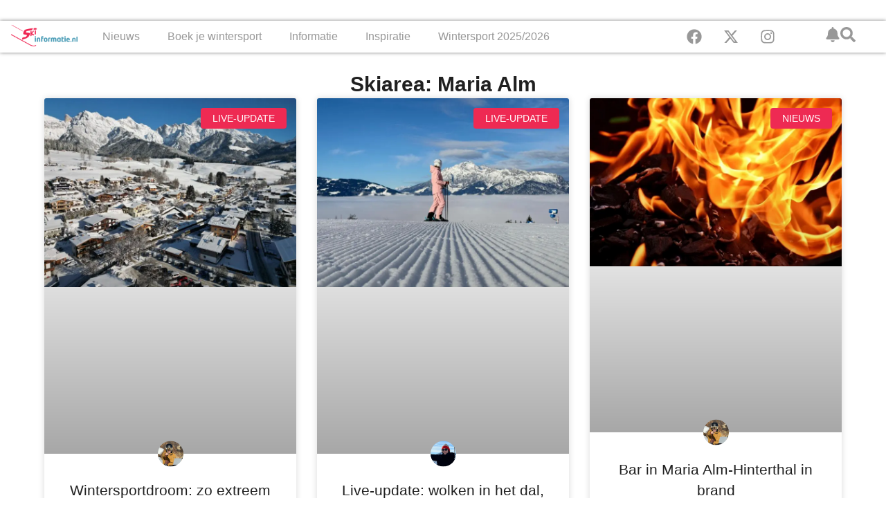

--- FILE ---
content_type: text/html; charset=UTF-8
request_url: https://skiinformatie.nl/skigebied/maria-alm/
body_size: 20853
content:
<!doctype html><html lang="nl-NL"><head><script data-no-optimize="1">var litespeed_docref=sessionStorage.getItem("litespeed_docref");litespeed_docref&&(Object.defineProperty(document,"referrer",{get:function(){return litespeed_docref}}),sessionStorage.removeItem("litespeed_docref"));</script> <meta charset="UTF-8"><meta name="viewport" content="width=device-width, initial-scale=1"><link rel="profile" href="https://gmpg.org/xfn/11"><meta name='robots' content='index, follow, max-image-preview:large, max-snippet:-1, max-video-preview:-1' /><title>Maria Alm Archieven</title><link rel="canonical" href="https://skiinformatie.nl/skigebied/maria-alm/" /><meta property="og:locale" content="nl_NL" /><meta property="og:type" content="article" /><meta property="og:title" content="Maria Alm Archieven" /><meta property="og:url" content="https://skiinformatie.nl/skigebied/maria-alm/" /><meta property="og:site_name" content="Skiinformatie.nl" /><meta name="twitter:card" content="summary_large_image" /><meta name="twitter:site" content="@Skiinformatie" /> <script type="application/ld+json" class="yoast-schema-graph">{"@context":"https://schema.org","@graph":[{"@type":"CollectionPage","@id":"https://skiinformatie.nl/skigebied/maria-alm/","url":"https://skiinformatie.nl/skigebied/maria-alm/","name":"Maria Alm Archieven","isPartOf":{"@id":"https://skiinformatie.nl/#website"},"primaryImageOfPage":{"@id":"https://skiinformatie.nl/skigebied/maria-alm/#primaryimage"},"image":{"@id":"https://skiinformatie.nl/skigebied/maria-alm/#primaryimage"},"thumbnailUrl":"https://media.skiinformatie.nl/uploads//2026/01/Maria-Alm-202501118.jpeg","breadcrumb":{"@id":"https://skiinformatie.nl/skigebied/maria-alm/#breadcrumb"},"inLanguage":"nl-NL"},{"@type":"ImageObject","inLanguage":"nl-NL","@id":"https://skiinformatie.nl/skigebied/maria-alm/#primaryimage","url":"https://media.skiinformatie.nl/uploads//2026/01/Maria-Alm-202501118.jpeg","contentUrl":"https://media.skiinformatie.nl/uploads//2026/01/Maria-Alm-202501118.jpeg","width":2000,"height":1500},{"@type":"BreadcrumbList","@id":"https://skiinformatie.nl/skigebied/maria-alm/#breadcrumb","itemListElement":[{"@type":"ListItem","position":1,"name":"Home","item":"https://skiinformatie.nl/"},{"@type":"ListItem","position":2,"name":"Alle Landen","item":"https://skiinformatie.nl/skigebied/alle-landen-nl/"},{"@type":"ListItem","position":3,"name":"Oostenrijk","item":"https://skiinformatie.nl/skigebied/oostenrijk/"},{"@type":"ListItem","position":4,"name":"Hochkonig","item":"https://skiinformatie.nl/skigebied/hochkonig/"},{"@type":"ListItem","position":5,"name":"Maria Alm"}]},{"@type":"WebSite","@id":"https://skiinformatie.nl/#website","url":"https://skiinformatie.nl/","name":"Skiinformatie.nl","description":"Altijd het laatste wintersportnieuws","publisher":{"@id":"https://skiinformatie.nl/#organization"},"potentialAction":[{"@type":"SearchAction","target":{"@type":"EntryPoint","urlTemplate":"https://skiinformatie.nl/?s={search_term_string}"},"query-input":{"@type":"PropertyValueSpecification","valueRequired":true,"valueName":"search_term_string"}}],"inLanguage":"nl-NL"},{"@type":"Organization","@id":"https://skiinformatie.nl/#organization","name":"Skiinformatie.nl","url":"https://skiinformatie.nl/","logo":{"@type":"ImageObject","inLanguage":"nl-NL","@id":"https://skiinformatie.nl/#/schema/logo/image/","url":"https://media.skiinformatie.nl/uploads//2025/10/Skiinformatie-icoon.png","contentUrl":"https://media.skiinformatie.nl/uploads//2025/10/Skiinformatie-icoon.png","width":696,"height":696,"caption":"Skiinformatie.nl"},"image":{"@id":"https://skiinformatie.nl/#/schema/logo/image/"},"sameAs":["https://www.facebook.com/Skiinformatie.nl/","https://x.com/Skiinformatie","https://www.instagram.com/skiinformatie/"]}]}</script> <link rel="alternate" type="application/rss+xml" title="Skiinformatie.nl &raquo; feed" href="https://skiinformatie.nl/feed/" /><link rel="alternate" type="application/rss+xml" title="Skiinformatie.nl &raquo; Maria Alm Skiarea feed" href="https://skiinformatie.nl/skigebied/maria-alm/feed/" /><link data-optimized="2" rel="stylesheet" href="https://skiinformatie.nl/wp-content/litespeed/css/6d61a1b7ef87b23015fe376e33144fbc.css?ver=40fcd" /><link rel="https://api.w.org/" href="https://skiinformatie.nl/wp-json/" /><link rel="alternate" title="JSON" type="application/json" href="https://skiinformatie.nl/wp-json/wp/v2/skigebied/520" /><link rel="EditURI" type="application/rsd+xml" title="RSD" href="https://skiinformatie.nl/xmlrpc.php?rsd" /><meta name="generator" content="WordPress 6.8.3" /><meta name="generator" content="WPML ver:4.8.6 stt:39,3,65;" /> <script type="text/javascript"  data-no-defer="1" data-no-optimize="1">window.googletag = window.googletag || {cmd: [] };
googletag.cmd.push(function() {
    var billboard_mapping = googletag.sizeMapping()
        .addSize([1280, 0], [[1152, 200], [970, 250], [800, 250], 'fluid'])
        .addSize([1024, 0], [[970, 250], [800, 250], [728, 90], 'fluid'])
        .addSize([768, 0], [[728, 90], [468, 60], 'fluid'])
        .addSize([0, 0], [[300, 250], [320, 50], [320, 100], 'fluid'])
        .build();

    googletag.defineSlot('/9588/ExternePlatformen/Skiinformatie_NL/SKI_Billboard_combi',[[320, 50], [320, 100], [728, 90], [800, 250], [970, 250], [300, 250], ['fluid']],'div-gpt-ad-200196468218948035-3').setTargeting('pos',['2']).defineSizeMapping(billboard_mapping).addService(googletag.pubads());
    googletag.defineSlot('/9588/ExternePlatformen/Skiinformatie_NL/SKI_Native', ['fluid'],'div-gpt-ad-1470233571364-0').addService(googletag.pubads());
    googletag.defineSlot('/9588/ExternePlatformen/Skiinformatie_NL/SKI_Native', ['fluid'],'div-gpt-ad-1470233571364-1').addService(googletag.pubads());
    googletag.defineSlot('/9588/ExternePlatformen/Skiinformatie_NL/SKI_Native', ['fluid'],'div-gpt-ad-1470233571364-2').addService(googletag.pubads());
    googletag.defineSlot('/9588/ExternePlatformen/Skiinformatie_NL/SKI_Native', ['fluid'],'div-gpt-ad-1470233571364-3').addService(googletag.pubads());
    googletag.defineSlot('/9588/ExternePlatformen/Skiinformatie_NL/SKI_Native', ['fluid'],'div-gpt-ad-1470233571364-4').addService(googletag.pubads());
    googletag.defineSlot('/9588/ExternePlatformen/Skiinformatie_NL/SKI_Native', ['fluid'],'div-gpt-ad-1470233571364-5').addService(googletag.pubads());

    googletag.pubads().collapseEmptyDivs();
    googletag.pubads().enableLazyLoad({
        fetchMarginPercent: 500,
        renderMarginPercent: 200,
        mobileScaling: 1.0
    });
        googletag.pubads().setTargeting('country', ["oostenrijk"]);
    googletag.pubads().setTargeting('language', "NL");
    googletag.pubads().setTargeting('region', '');
    googletag.pubads().setTargeting('area', ["hochkonig"]);
    googletag.pubads().setTargeting('resort', ["maria-alm"]);
    googletag.pubads().setTargeting('url', 'https://skiinformatie.nl/wintersportdroom-zo-extreem-mooi-is-het-in-oostenrijk-na-de-sneeuwdump/');
    googletag.pubads().setTargeting('weblogtype',["Live-update", "Nieuws"]);
    googletag.pubads().setTargeting('category', ["Live-update", "Nieuws"]);
    googletag.pubads().setTargeting('interests', );
        googletag.pubads().setTargeting('country', null);
    googletag.pubads().setTargeting('language', "NL");
    googletag.pubads().setTargeting('region', '');
    googletag.pubads().setTargeting('area', ["hochkonig"]);
    googletag.pubads().setTargeting('resort', ["maria-alm"]);
    googletag.pubads().setTargeting('url', 'https://skiinformatie.nl/live-update-wolken-in-het-dal-zon-op-de-berg-in-maria-alm/');
    googletag.pubads().setTargeting('weblogtype',["Live-update", "Nieuws", "Sneeuwupdate"]);
    googletag.pubads().setTargeting('category', ["Live-update", "Nieuws", "Sneeuwupdate"]);
    googletag.pubads().setTargeting('interests', );
        googletag.pubads().setTargeting('country', null);
    googletag.pubads().setTargeting('language', "NL");
    googletag.pubads().setTargeting('region', '');
    googletag.pubads().setTargeting('area', null);
    googletag.pubads().setTargeting('resort', ["maria-alm"]);
    googletag.pubads().setTargeting('url', 'https://skiinformatie.nl/bar-in-maria-alm-hinterthal-in-brand/');
    googletag.pubads().setTargeting('weblogtype',["Nieuws"]);
    googletag.pubads().setTargeting('category', ["Nieuws"]);
    googletag.pubads().setTargeting('interests', );
        googletag.pubads().setTargeting('country', ["oostenrijk"]);
    googletag.pubads().setTargeting('language', "NL");
    googletag.pubads().setTargeting('region', '');
    googletag.pubads().setTargeting('area', ["hochkonig"]);
    googletag.pubads().setTargeting('resort', ["maria-alm"]);
    googletag.pubads().setTargeting('url', 'https://skiinformatie.nl/duitse-voetbalfans-willen-bergtop-een-andere-naam-geven/');
    googletag.pubads().setTargeting('weblogtype',["Nieuws"]);
    googletag.pubads().setTargeting('category', ["Nieuws"]);
    googletag.pubads().setTargeting('interests', );
        googletag.pubads().setTargeting('country', ["oostenrijk"]);
    googletag.pubads().setTargeting('language', "NL");
    googletag.pubads().setTargeting('region', '');
    googletag.pubads().setTargeting('area', ["zillertal-arena","skiwelt-wilder-kaiser-brixental","hochkonig","kitzbuhel-en-kirchberg","ischgl-samnaun-silvretta-arena"]);
    googletag.pubads().setTargeting('resort', ["kitzbuhel","ischgl-im-paznauntal","maria-alm","westendorf","brixen-im-thale"]);
    googletag.pubads().setTargeting('url', 'https://skiinformatie.nl/liftwerkzaamheden-regio-kitzbuhel-weer-terug-op-schema/');
    googletag.pubads().setTargeting('weblogtype',["Skiliften en pistes"]);
    googletag.pubads().setTargeting('category', ["Skiliften en pistes"]);
    googletag.pubads().setTargeting('interests', );
        googletag.pubads().setTargeting('country', ["oostenrijk"]);
    googletag.pubads().setTargeting('language', "NL");
    googletag.pubads().setTargeting('region', '');
    googletag.pubads().setTargeting('area', ["skicircus-saalbach-hinterglemm-leogang","skiwelt-wilder-kaiser-brixental","obergurgl---hochgurgl","otztal-arena","hochkonig","kitzbuhel-en-kirchberg","ski-arlberg"]);
    googletag.pubads().setTargeting('resort', ["sankt-anton-am-arlberg","fieberbrunn","solden","maria-alm","soll","obergurgl"]);
    googletag.pubads().setTargeting('url', 'https://skiinformatie.nl/het-is-weer-begonnen-met-sneeuwen/');
    googletag.pubads().setTargeting('weblogtype',["Sneeuwupdate"]);
    googletag.pubads().setTargeting('category', ["Sneeuwupdate"]);
    googletag.pubads().setTargeting('interests', );
        googletag.pubads().setTargeting('country', ["frankrijk","oostenrijk"]);
    googletag.pubads().setTargeting('language', "NL");
    googletag.pubads().setTargeting('region', '');
    googletag.pubads().setTargeting('area', ["zillertal-arena","skicircus-saalbach-hinterglemm-leogang","skiwelt-wilder-kaiser-brixental","val-thorens"]);
    googletag.pubads().setTargeting('resort', ["gerlos","les-menuires","kitzbuhel","saalbach","solden","maria-alm","leogang","brixen-im-thale"]);
    googletag.pubads().setTargeting('url', 'https://skiinformatie.nl/webcambeelden-verse-sneeuw-voor-de-alpen/');
    googletag.pubads().setTargeting('weblogtype',["Nieuws", "Sneeuwupdate"]);
    googletag.pubads().setTargeting('category', ["Nieuws", "Sneeuwupdate"]);
    googletag.pubads().setTargeting('interests', );
        googletag.pubads().setTargeting('country', ["oostenrijk"]);
    googletag.pubads().setTargeting('language', "NL");
    googletag.pubads().setTargeting('region', '');
    googletag.pubads().setTargeting('area', ["hochkonig"]);
    googletag.pubads().setTargeting('resort', ["maria-alm"]);
    googletag.pubads().setTargeting('url', 'https://skiinformatie.nl/100-nieuwe-appartementen-in-het-dorpscentrum-van-maria-alm/');
    googletag.pubads().setTargeting('weblogtype',["Nieuws"]);
    googletag.pubads().setTargeting('category', ["Nieuws"]);
    googletag.pubads().setTargeting('interests', );
        googletag.pubads().setTargeting('country', ["oostenrijk"]);
    googletag.pubads().setTargeting('language', "NL");
    googletag.pubads().setTargeting('region', '');
    googletag.pubads().setTargeting('area', ["hochkonig"]);
    googletag.pubads().setTargeting('resort', ["maria-alm"]);
    googletag.pubads().setTargeting('url', 'https://skiinformatie.nl/de-cabines-van-de-nieuwe-natrunbahn-in-hochkonig-zijn-geleverd/');
    googletag.pubads().setTargeting('weblogtype',["Nieuws", "Skiliften en pistes"]);
    googletag.pubads().setTargeting('category', ["Nieuws", "Skiliften en pistes"]);
    googletag.pubads().setTargeting('interests', );
        googletag.pubads().setTargeting('country', ["oostenrijk"]);
    googletag.pubads().setTargeting('language', "NL");
    googletag.pubads().setTargeting('region', '');
    googletag.pubads().setTargeting('area', null);
    googletag.pubads().setTargeting('resort', ["maria-alm"]);
    googletag.pubads().setTargeting('url', 'https://skiinformatie.nl/foto-update-verbinding-maria-alm-en-hochkonig/');
    googletag.pubads().setTargeting('weblogtype',["Nieuws", "Skiliften en pistes"]);
    googletag.pubads().setTargeting('category', ["Nieuws", "Skiliften en pistes"]);
    googletag.pubads().setTargeting('interests', );
        googletag.pubads().setTargeting('country', null);
    googletag.pubads().setTargeting('language', "NL");
    googletag.pubads().setTargeting('region', '');
    googletag.pubads().setTargeting('area', null);
    googletag.pubads().setTargeting('resort', ["maria-alm"]);
    googletag.pubads().setTargeting('url', 'https://skiinformatie.nl/maria-alm-investeert-27-miljoen-euro/');
    googletag.pubads().setTargeting('weblogtype',["Nieuws"]);
    googletag.pubads().setTargeting('category', ["Nieuws"]);
    googletag.pubads().setTargeting('interests', );
        googletag.pubads().setTargeting('country', null);
    googletag.pubads().setTargeting('language', "NL");
    googletag.pubads().setTargeting('region', '');
    googletag.pubads().setTargeting('area', null);
    googletag.pubads().setTargeting('resort', ["maria-alm"]);
    googletag.pubads().setTargeting('url', 'https://skiinformatie.nl/groen-licht-nieuwe-lift-maria-alm/');
    googletag.pubads().setTargeting('weblogtype',["Skiliften en pistes"]);
    googletag.pubads().setTargeting('category', ["Skiliften en pistes"]);
    googletag.pubads().setTargeting('interests', );
        googletag.pubads().setTargeting('country', null);
    googletag.pubads().setTargeting('language', "NL");
    googletag.pubads().setTargeting('region', '');
    googletag.pubads().setTargeting('area', null);
    googletag.pubads().setTargeting('resort', ["maria-alm"]);
    googletag.pubads().setTargeting('url', 'https://skiinformatie.nl/snowboarder-doodgevroren-in-maria-alm/');
    googletag.pubads().setTargeting('weblogtype',["Nieuws"]);
    googletag.pubads().setTargeting('category', ["Nieuws"]);
    googletag.pubads().setTargeting('interests', );
        googletag.enableServices();
});</script> <meta name="generator" content="Elementor 3.32.2; features: e_font_icon_svg, additional_custom_breakpoints; settings: css_print_method-internal, google_font-enabled, font_display-swap"><link rel="icon" href="https://media.skiinformatie.nl/smush-webp//2024/08/cropped-cropped-Favicon-Skiinformatie-150x150.png.webp" sizes="32x32" /><link rel="icon" href="https://media.skiinformatie.nl/smush-webp//2024/08/cropped-cropped-Favicon-Skiinformatie-300x300.png.webp" sizes="192x192" /><link rel="apple-touch-icon" href="https://media.skiinformatie.nl/smush-webp//2024/08/cropped-cropped-Favicon-Skiinformatie-300x300.png.webp" /><meta name="msapplication-TileImage" content="https://media.skiinformatie.nl/uploads//2024/08/cropped-cropped-Favicon-Skiinformatie-300x300.png" /></head><body class="archive tax-skigebied term-maria-alm term-520 wp-custom-logo wp-embed-responsive wp-theme-hello-elementor wp-child-theme-hello-theme-child-master hello-elementor-default elementor-page-223664 elementor-default elementor-template-full-width elementor-kit-213367"> <script type="litespeed/javascript">(function(w,d,s,l,i){w[l]=w[l]||[];w[l].push({"gtm.start":new Date().getTime(),event:"gtm.js"});var f=d.getElementsByTagName(s)[0],j=d.createElement(s),dl=l!="dataLayer"?"&l="+l:"";j.async=!0;j.src="https://www.googletagmanager.com/gtm.js?id="+i+dl;f.parentNode.insertBefore(j,f)})(window,document,"script","dataLayer","GTM-KBZ4P6Q3")</script> 
<a class="skip-link screen-reader-text" href="#content">Ga naar de inhoud</a><header data-elementor-type="header" data-elementor-id="213570" class="elementor elementor-213570 elementor-location-header" data-elementor-post-type="elementor_library"><div class="elementor-element elementor-element-73fdbb4 e-flex e-con-boxed e-con e-parent" data-id="73fdbb4" data-element_type="container" data-settings="{&quot;background_background&quot;:&quot;classic&quot;}"><div class="e-con-inner"><div class="elementor-element elementor-element-726d105 elementor-widget-tablet__width-inherit elementor-widget__width-initial elementor-widget-mobile__width-initial elementor-widget elementor-widget-html" data-id="726d105" data-element_type="widget" data-widget_type="html.default"><div id="div-gpt-ad-200196468218948035-3" ></div></div></div></div><div class="elementor-element elementor-element-a5fe2bc e-con-full e-flex e-con e-parent" data-id="a5fe2bc" data-element_type="container" data-settings="{&quot;background_background&quot;:&quot;classic&quot;,&quot;sticky&quot;:&quot;top&quot;,&quot;sticky_on&quot;:[&quot;desktop&quot;,&quot;mobile&quot;],&quot;sticky_offset&quot;:0,&quot;sticky_effects_offset&quot;:0,&quot;sticky_anchor_link_offset&quot;:0}"><div class="elementor-element elementor-element-7cae4cc e-con-full e-flex e-con e-child" data-id="7cae4cc" data-element_type="container"><div class="elementor-element elementor-element-a2ae457 elementor-hidden-tablet elementor-hidden-mobile elementor-widget elementor-widget-theme-site-logo elementor-widget-image" data-id="a2ae457" data-element_type="widget" data-widget_type="theme-site-logo.default">
<a href="https://skiinformatie.nl">
<img data-lazyloaded="1" src="data:image/svg+xml;base64," width="278" height="120" data-src="https://media.skiinformatie.nl/uploads//2017/09/Skiinformatie.nl-Logo.png" class="attachment-full size-full wp-image-51954" alt="" data-srcset="https://media.skiinformatie.nl/uploads/2017/09/Skiinformatie.nl-Logo.png 278w, https://media.skiinformatie.nl/smush-webp/2017/09/Skiinformatie.nl-Logo-162x70.png.webp 162w, https://media.skiinformatie.nl/smush-webp/2017/09/Skiinformatie.nl-Logo-100x43.png.webp 100w" data-sizes="(max-width: 278px) 100vw, 278px" />				</a></div></div><div class="elementor-element elementor-element-7fc2b00 e-con-full e-flex e-con e-child" data-id="7fc2b00" data-element_type="container"><div class="elementor-element elementor-element-043fb51 elementor-widget-mobile__width-initial elementor-hidden-desktop elementor-widget-tablet__width-initial elementor-widget elementor-widget-theme-site-logo elementor-widget-image" data-id="043fb51" data-element_type="widget" data-widget_type="theme-site-logo.default">
<a href="https://skiinformatie.nl">
<img data-lazyloaded="1" src="data:image/svg+xml;base64," width="278" height="120" data-src="https://media.skiinformatie.nl/uploads//2017/09/Skiinformatie.nl-Logo.png" class="attachment-full size-full wp-image-51954" alt="" data-srcset="https://media.skiinformatie.nl/uploads/2017/09/Skiinformatie.nl-Logo.png 278w, https://media.skiinformatie.nl/smush-webp/2017/09/Skiinformatie.nl-Logo-162x70.png.webp 162w, https://media.skiinformatie.nl/smush-webp/2017/09/Skiinformatie.nl-Logo-100x43.png.webp 100w" data-sizes="(max-width: 278px) 100vw, 278px" />				</a></div><div class="elementor-element elementor-element-6d7cca8 elementor-hidden-desktop elementor-hidden-tablet elementor-hidden-mobile elementor-view-default elementor-widget elementor-widget-icon" data-id="6d7cca8" data-element_type="widget" data-widget_type="icon.default"><div class="elementor-icon-wrapper">
<a class="elementor-icon elementor-animation-grow" href="http://popup">
<svg aria-hidden="true" class="e-font-icon-svg e-fas-bell" viewBox="0 0 448 512" xmlns="http://www.w3.org/2000/svg"><path d="M224 512c35.32 0 63.97-28.65 63.97-64H160.03c0 35.35 28.65 64 63.97 64zm215.39-149.71c-19.32-20.76-55.47-51.99-55.47-154.29 0-77.7-54.48-139.9-127.94-155.16V32c0-17.67-14.32-32-31.98-32s-31.98 14.33-31.98 32v20.84C118.56 68.1 64.08 130.3 64.08 208c0 102.3-36.15 133.53-55.47 154.29-6 6.45-8.66 14.16-8.61 21.71.11 16.4 12.98 32 32.1 32h383.8c19.12 0 32-15.6 32.1-32 .05-7.55-2.61-15.27-8.61-21.71z"></path></svg>			</a></div></div><div class="elementor-element elementor-element-e20e0c1 elementor-hidden-desktop elementor-view-default elementor-widget elementor-widget-icon" data-id="e20e0c1" data-element_type="widget" data-widget_type="icon.default"><div class="elementor-icon-wrapper">
<a class="elementor-icon elementor-animation-grow" href="https://wkf.ms/4hXvaDH" target="_blank" rel="nofollow">
<svg aria-hidden="true" class="e-font-icon-svg e-fas-bell" viewBox="0 0 448 512" xmlns="http://www.w3.org/2000/svg"><path d="M224 512c35.32 0 63.97-28.65 63.97-64H160.03c0 35.35 28.65 64 63.97 64zm215.39-149.71c-19.32-20.76-55.47-51.99-55.47-154.29 0-77.7-54.48-139.9-127.94-155.16V32c0-17.67-14.32-32-31.98-32s-31.98 14.33-31.98 32v20.84C118.56 68.1 64.08 130.3 64.08 208c0 102.3-36.15 133.53-55.47 154.29-6 6.45-8.66 14.16-8.61 21.71.11 16.4 12.98 32 32.1 32h383.8c19.12 0 32-15.6 32.1-32 .05-7.55-2.61-15.27-8.61-21.71z"></path></svg>			</a></div></div><div class="elementor-element elementor-element-1f76659 elementor-hidden-desktop elementor-view-default elementor-widget elementor-widget-icon" data-id="1f76659" data-element_type="widget" data-widget_type="icon.default"><div class="elementor-icon-wrapper">
<a class="elementor-icon elementor-animation-grow" href="#elementor-action%3Aaction%3Dpopup%3Aopen%26settings%3DeyJpZCI6MjEzNjA0LCJ0b2dnbGUiOmZhbHNlfQ%3D%3D">
<svg aria-hidden="true" class="e-font-icon-svg e-fas-search" viewBox="0 0 512 512" xmlns="http://www.w3.org/2000/svg"><path d="M505 442.7L405.3 343c-4.5-4.5-10.6-7-17-7H372c27.6-35.3 44-79.7 44-128C416 93.1 322.9 0 208 0S0 93.1 0 208s93.1 208 208 208c48.3 0 92.7-16.4 128-44v16.3c0 6.4 2.5 12.5 7 17l99.7 99.7c9.4 9.4 24.6 9.4 33.9 0l28.3-28.3c9.4-9.4 9.4-24.6.1-34zM208 336c-70.7 0-128-57.2-128-128 0-70.7 57.2-128 128-128 70.7 0 128 57.2 128 128 0 70.7-57.2 128-128 128z"></path></svg>			</a></div></div><div class="elementor-element elementor-element-e4ba2d2 elementor-nav-menu__text-align-center elementor-nav-menu__align-center elementor-nav-menu--stretch elementor-nav-menu--dropdown-tablet elementor-nav-menu--toggle elementor-nav-menu--burger elementor-widget elementor-widget-nav-menu" data-id="e4ba2d2" data-element_type="widget" data-settings="{&quot;full_width&quot;:&quot;stretch&quot;,&quot;layout&quot;:&quot;horizontal&quot;,&quot;submenu_icon&quot;:{&quot;value&quot;:&quot;&lt;svg aria-hidden=\&quot;true\&quot; class=\&quot;e-font-icon-svg e-fas-caret-down\&quot; viewBox=\&quot;0 0 320 512\&quot; xmlns=\&quot;http:\/\/www.w3.org\/2000\/svg\&quot;&gt;&lt;path d=\&quot;M31.3 192h257.3c17.8 0 26.7 21.5 14.1 34.1L174.1 354.8c-7.8 7.8-20.5 7.8-28.3 0L17.2 226.1C4.6 213.5 13.5 192 31.3 192z\&quot;&gt;&lt;\/path&gt;&lt;\/svg&gt;&quot;,&quot;library&quot;:&quot;fa-solid&quot;},&quot;toggle&quot;:&quot;burger&quot;}" data-widget_type="nav-menu.default"><nav aria-label="Menu" class="elementor-nav-menu--main elementor-nav-menu__container elementor-nav-menu--layout-horizontal e--pointer-underline e--animation-fade"><ul id="menu-1-e4ba2d2" class="elementor-nav-menu"><li class="menu-item menu-item-type-taxonomy menu-item-object-category menu-item-has-children menu-item-193728"><a href="https://skiinformatie.nl/category/nieuws/" class="elementor-item">Nieuws</a><ul class="sub-menu elementor-nav-menu--dropdown"><li class="menu-item menu-item-type-taxonomy menu-item-object-category menu-item-193731"><a href="https://skiinformatie.nl/category/live-update/" class="elementor-sub-item">Live-update</a></li><li class="menu-item menu-item-type-taxonomy menu-item-object-category menu-item-193735"><a href="https://skiinformatie.nl/category/weerbericht/" class="elementor-sub-item">Weerbericht</a></li><li class="menu-item menu-item-type-taxonomy menu-item-object-category menu-item-193732"><a href="https://skiinformatie.nl/category/onderzoek/" class="elementor-sub-item">Onderzoek</a></li><li class="menu-item menu-item-type-taxonomy menu-item-object-category menu-item-193734"><a href="https://skiinformatie.nl/category/sneeuwupdate/" class="elementor-sub-item">Sneeuwupdate</a></li><li class="menu-item menu-item-type-taxonomy menu-item-object-category menu-item-193733"><a href="https://skiinformatie.nl/category/skiliften-en-pistes/" class="elementor-sub-item">Skiliften en pistes</a></li><li class="menu-item menu-item-type-taxonomy menu-item-object-category menu-item-193729"><a href="https://skiinformatie.nl/category/video/" class="elementor-sub-item">Video&#8217;s</a></li><li class="menu-item menu-item-type-taxonomy menu-item-object-category menu-item-193730"><a href="https://skiinformatie.nl/category/wereldbeker-nieuws/" class="elementor-sub-item">Wereldbeker nieuws</a></li><li class="menu-item menu-item-type-post_type menu-item-object-page menu-item-193736"><a href="https://skiinformatie.nl/meer-nieuws/" class="elementor-sub-item">Meer nieuws …</a></li></ul></li><li class="menu-item menu-item-type-post_type menu-item-object-page menu-item-has-children menu-item-193737"><a href="https://skiinformatie.nl/wintersport-boeken/" class="elementor-item">Boek je wintersport</a><ul class="sub-menu elementor-nav-menu--dropdown"><li class="menu-item menu-item-type-post_type menu-item-object-page menu-item-193739"><a href="https://skiinformatie.nl/wintersport-vergelijken/" class="elementor-sub-item">Wintersport vergelijken</a></li><li class="menu-item menu-item-type-post_type menu-item-object-page menu-item-193738"><a href="https://skiinformatie.nl/wintersport-groepsreis-boeken/" class="elementor-sub-item">Groepsreis aanvragen</a></li><li class="menu-item menu-item-type-post_type menu-item-object-page menu-item-196184"><a href="https://skiinformatie.nl/wintersport-vroegboekkortingen/" class="elementor-sub-item">Wintersport vroegboeken</a></li><li class="menu-item menu-item-type-post_type menu-item-object-page menu-item-194990"><a href="https://skiinformatie.nl/last-minute-wintersport/" class="elementor-sub-item">Last minute wintersport</a></li><li class="menu-item menu-item-type-taxonomy menu-item-object-category menu-item-193740"><a href="https://skiinformatie.nl/category/deals/" class="elementor-sub-item">Deals</a></li><li class="menu-item menu-item-type-post_type menu-item-object-page menu-item-193744"><a href="https://skiinformatie.nl/wintersport-boeken-hotels/" class="elementor-sub-item">Wintersport boeken: hotels</a></li><li class="menu-item menu-item-type-post_type menu-item-object-page menu-item-193745"><a href="https://skiinformatie.nl/wintersport-in-een-vakantiepark/" class="elementor-sub-item">Vakantieparken</a></li><li class="menu-item menu-item-type-post_type menu-item-object-page menu-item-194053"><a href="https://skiinformatie.nl/wintersport-boeken-verblijftips/" class="elementor-sub-item">Verblijftips</a></li></ul></li><li class="menu-item menu-item-type-post_type menu-item-object-page menu-item-has-children menu-item-194897"><a href="https://skiinformatie.nl/informatie/" class="elementor-item">Informatie</a><ul class="sub-menu elementor-nav-menu--dropdown"><li class="menu-item menu-item-type-post_type menu-item-object-page menu-item-194055"><a href="https://skiinformatie.nl/informatie-voorbereiding-wintersport/" class="elementor-sub-item">Voorbereiding wintersport</a></li><li class="menu-item menu-item-type-post_type menu-item-object-page menu-item-195027"><a href="https://skiinformatie.nl/webcam-wintersport/" class="elementor-sub-item">Webcams in alle wintersportgebieden</a></li><li class="menu-item menu-item-type-post_type menu-item-object-page menu-item-194191"><a href="https://skiinformatie.nl/informatie-wintersportlanden/" class="elementor-sub-item">Wintersportlanden</a></li><li class="menu-item menu-item-type-post_type menu-item-object-page menu-item-194233"><a href="https://skiinformatie.nl/informatie-wintersport-tips/" class="elementor-sub-item">Wintersport tips</a></li><li class="menu-item menu-item-type-post_type menu-item-object-page menu-item-194056"><a href="https://skiinformatie.nl/informatie-materiaal/" class="elementor-sub-item">Materiaal</a></li><li class="menu-item menu-item-type-post_type menu-item-object-page menu-item-194193"><a href="https://skiinformatie.nl/faq/" class="elementor-sub-item">FAQ: Veelgestelde vragen</a></li></ul></li><li class="menu-item menu-item-type-post_type menu-item-object-page menu-item-has-children menu-item-195122"><a href="https://skiinformatie.nl/inspiratie/" class="elementor-item">Inspiratie</a><ul class="sub-menu elementor-nav-menu--dropdown"><li class="menu-item menu-item-type-post_type menu-item-object-page menu-item-194190"><a href="https://skiinformatie.nl/inspiratie-skigebieden/" class="elementor-sub-item">Skigebieden</a></li><li class="menu-item menu-item-type-taxonomy menu-item-object-category menu-item-194196"><a href="https://skiinformatie.nl/category/trends/" class="elementor-sub-item">Trends</a></li><li class="menu-item menu-item-type-post_type menu-item-object-page menu-item-194189"><a href="https://skiinformatie.nl/cadeautips-wintersporters/" class="elementor-sub-item">Cadeautips</a></li><li class="menu-item menu-item-type-post_type menu-item-object-page menu-item-194197"><a href="https://skiinformatie.nl/wintersport-recepten/" class="elementor-sub-item">Wintersport recepten</a></li><li class="menu-item menu-item-type-taxonomy menu-item-object-category menu-item-194194"><a href="https://skiinformatie.nl/category/advertenties/" class="elementor-sub-item">Gesponsord</a></li><li class="menu-item menu-item-type-taxonomy menu-item-object-category menu-item-194195"><a href="https://skiinformatie.nl/category/lijstjes/" class="elementor-sub-item">Lijstjes</a></li></ul></li><li class="menu-item menu-item-type-post_type menu-item-object-page menu-item-has-children menu-item-194900"><a href="https://skiinformatie.nl/skiseizoen/" class="elementor-item">Wintersport 2025/2026</a><ul class="sub-menu elementor-nav-menu--dropdown"><li class="menu-item menu-item-type-post_type menu-item-object-page menu-item-194298"><a href="https://skiinformatie.nl/belangrijke-informatie-wintersport/" class="elementor-sub-item">Belangrijke informatie wintersport</a></li><li class="menu-item menu-item-type-post_type menu-item-object-page menu-item-194296"><a href="https://skiinformatie.nl/uitslag-snowplaza-awards/" class="elementor-sub-item">Beste skigebieden</a></li><li class="menu-item menu-item-type-post_type menu-item-object-page menu-item-199702"><a href="https://skiinformatie.nl/beste-wintersport-producten/" class="elementor-sub-item">Beste wintersport producten</a></li><li class="menu-item menu-item-type-post_type menu-item-object-page menu-item-233611"><a href="https://skiinformatie.nl/evenementen/" class="elementor-sub-item">Evenementen: bekende events in de Alpen</a></li><li class="menu-item menu-item-type-post_type menu-item-object-page menu-item-194300"><a href="https://skiinformatie.nl/wintersporttrends/" class="elementor-sub-item">Wintersporttrends</a></li><li class="menu-item menu-item-type-post_type menu-item-object-page menu-item-194989"><a href="https://skiinformatie.nl/fis-ski-world-cup-kalender/" class="elementor-sub-item">FIS Ski World Cup kalender</a></li><li class="menu-item menu-item-type-post_type menu-item-object-page menu-item-195114"><a href="https://skiinformatie.nl/nieuwe-skiliften-winterseizoen/" class="elementor-sub-item">Nieuwe skiliften</a></li></ul></li></ul></nav><div class="elementor-menu-toggle" role="button" tabindex="0" aria-label="Menu toggle" aria-expanded="false">
<svg aria-hidden="true" role="presentation" class="elementor-menu-toggle__icon--open e-font-icon-svg e-eicon-menu-bar" viewBox="0 0 1000 1000" xmlns="http://www.w3.org/2000/svg"><path d="M104 333H896C929 333 958 304 958 271S929 208 896 208H104C71 208 42 237 42 271S71 333 104 333ZM104 583H896C929 583 958 554 958 521S929 458 896 458H104C71 458 42 487 42 521S71 583 104 583ZM104 833H896C929 833 958 804 958 771S929 708 896 708H104C71 708 42 737 42 771S71 833 104 833Z"></path></svg><svg aria-hidden="true" role="presentation" class="elementor-menu-toggle__icon--close e-font-icon-svg e-eicon-close" viewBox="0 0 1000 1000" xmlns="http://www.w3.org/2000/svg"><path d="M742 167L500 408 258 167C246 154 233 150 217 150 196 150 179 158 167 167 154 179 150 196 150 212 150 229 154 242 171 254L408 500 167 742C138 771 138 800 167 829 196 858 225 858 254 829L496 587 738 829C750 842 767 846 783 846 800 846 817 842 829 829 842 817 846 804 846 783 846 767 842 750 829 737L588 500 833 258C863 229 863 200 833 171 804 137 775 137 742 167Z"></path></svg></div><nav class="elementor-nav-menu--dropdown elementor-nav-menu__container" aria-hidden="true"><ul id="menu-2-e4ba2d2" class="elementor-nav-menu"><li class="menu-item menu-item-type-taxonomy menu-item-object-category menu-item-has-children menu-item-193728"><a href="https://skiinformatie.nl/category/nieuws/" class="elementor-item" tabindex="-1">Nieuws</a><ul class="sub-menu elementor-nav-menu--dropdown"><li class="menu-item menu-item-type-taxonomy menu-item-object-category menu-item-193731"><a href="https://skiinformatie.nl/category/live-update/" class="elementor-sub-item" tabindex="-1">Live-update</a></li><li class="menu-item menu-item-type-taxonomy menu-item-object-category menu-item-193735"><a href="https://skiinformatie.nl/category/weerbericht/" class="elementor-sub-item" tabindex="-1">Weerbericht</a></li><li class="menu-item menu-item-type-taxonomy menu-item-object-category menu-item-193732"><a href="https://skiinformatie.nl/category/onderzoek/" class="elementor-sub-item" tabindex="-1">Onderzoek</a></li><li class="menu-item menu-item-type-taxonomy menu-item-object-category menu-item-193734"><a href="https://skiinformatie.nl/category/sneeuwupdate/" class="elementor-sub-item" tabindex="-1">Sneeuwupdate</a></li><li class="menu-item menu-item-type-taxonomy menu-item-object-category menu-item-193733"><a href="https://skiinformatie.nl/category/skiliften-en-pistes/" class="elementor-sub-item" tabindex="-1">Skiliften en pistes</a></li><li class="menu-item menu-item-type-taxonomy menu-item-object-category menu-item-193729"><a href="https://skiinformatie.nl/category/video/" class="elementor-sub-item" tabindex="-1">Video&#8217;s</a></li><li class="menu-item menu-item-type-taxonomy menu-item-object-category menu-item-193730"><a href="https://skiinformatie.nl/category/wereldbeker-nieuws/" class="elementor-sub-item" tabindex="-1">Wereldbeker nieuws</a></li><li class="menu-item menu-item-type-post_type menu-item-object-page menu-item-193736"><a href="https://skiinformatie.nl/meer-nieuws/" class="elementor-sub-item" tabindex="-1">Meer nieuws …</a></li></ul></li><li class="menu-item menu-item-type-post_type menu-item-object-page menu-item-has-children menu-item-193737"><a href="https://skiinformatie.nl/wintersport-boeken/" class="elementor-item" tabindex="-1">Boek je wintersport</a><ul class="sub-menu elementor-nav-menu--dropdown"><li class="menu-item menu-item-type-post_type menu-item-object-page menu-item-193739"><a href="https://skiinformatie.nl/wintersport-vergelijken/" class="elementor-sub-item" tabindex="-1">Wintersport vergelijken</a></li><li class="menu-item menu-item-type-post_type menu-item-object-page menu-item-193738"><a href="https://skiinformatie.nl/wintersport-groepsreis-boeken/" class="elementor-sub-item" tabindex="-1">Groepsreis aanvragen</a></li><li class="menu-item menu-item-type-post_type menu-item-object-page menu-item-196184"><a href="https://skiinformatie.nl/wintersport-vroegboekkortingen/" class="elementor-sub-item" tabindex="-1">Wintersport vroegboeken</a></li><li class="menu-item menu-item-type-post_type menu-item-object-page menu-item-194990"><a href="https://skiinformatie.nl/last-minute-wintersport/" class="elementor-sub-item" tabindex="-1">Last minute wintersport</a></li><li class="menu-item menu-item-type-taxonomy menu-item-object-category menu-item-193740"><a href="https://skiinformatie.nl/category/deals/" class="elementor-sub-item" tabindex="-1">Deals</a></li><li class="menu-item menu-item-type-post_type menu-item-object-page menu-item-193744"><a href="https://skiinformatie.nl/wintersport-boeken-hotels/" class="elementor-sub-item" tabindex="-1">Wintersport boeken: hotels</a></li><li class="menu-item menu-item-type-post_type menu-item-object-page menu-item-193745"><a href="https://skiinformatie.nl/wintersport-in-een-vakantiepark/" class="elementor-sub-item" tabindex="-1">Vakantieparken</a></li><li class="menu-item menu-item-type-post_type menu-item-object-page menu-item-194053"><a href="https://skiinformatie.nl/wintersport-boeken-verblijftips/" class="elementor-sub-item" tabindex="-1">Verblijftips</a></li></ul></li><li class="menu-item menu-item-type-post_type menu-item-object-page menu-item-has-children menu-item-194897"><a href="https://skiinformatie.nl/informatie/" class="elementor-item" tabindex="-1">Informatie</a><ul class="sub-menu elementor-nav-menu--dropdown"><li class="menu-item menu-item-type-post_type menu-item-object-page menu-item-194055"><a href="https://skiinformatie.nl/informatie-voorbereiding-wintersport/" class="elementor-sub-item" tabindex="-1">Voorbereiding wintersport</a></li><li class="menu-item menu-item-type-post_type menu-item-object-page menu-item-195027"><a href="https://skiinformatie.nl/webcam-wintersport/" class="elementor-sub-item" tabindex="-1">Webcams in alle wintersportgebieden</a></li><li class="menu-item menu-item-type-post_type menu-item-object-page menu-item-194191"><a href="https://skiinformatie.nl/informatie-wintersportlanden/" class="elementor-sub-item" tabindex="-1">Wintersportlanden</a></li><li class="menu-item menu-item-type-post_type menu-item-object-page menu-item-194233"><a href="https://skiinformatie.nl/informatie-wintersport-tips/" class="elementor-sub-item" tabindex="-1">Wintersport tips</a></li><li class="menu-item menu-item-type-post_type menu-item-object-page menu-item-194056"><a href="https://skiinformatie.nl/informatie-materiaal/" class="elementor-sub-item" tabindex="-1">Materiaal</a></li><li class="menu-item menu-item-type-post_type menu-item-object-page menu-item-194193"><a href="https://skiinformatie.nl/faq/" class="elementor-sub-item" tabindex="-1">FAQ: Veelgestelde vragen</a></li></ul></li><li class="menu-item menu-item-type-post_type menu-item-object-page menu-item-has-children menu-item-195122"><a href="https://skiinformatie.nl/inspiratie/" class="elementor-item" tabindex="-1">Inspiratie</a><ul class="sub-menu elementor-nav-menu--dropdown"><li class="menu-item menu-item-type-post_type menu-item-object-page menu-item-194190"><a href="https://skiinformatie.nl/inspiratie-skigebieden/" class="elementor-sub-item" tabindex="-1">Skigebieden</a></li><li class="menu-item menu-item-type-taxonomy menu-item-object-category menu-item-194196"><a href="https://skiinformatie.nl/category/trends/" class="elementor-sub-item" tabindex="-1">Trends</a></li><li class="menu-item menu-item-type-post_type menu-item-object-page menu-item-194189"><a href="https://skiinformatie.nl/cadeautips-wintersporters/" class="elementor-sub-item" tabindex="-1">Cadeautips</a></li><li class="menu-item menu-item-type-post_type menu-item-object-page menu-item-194197"><a href="https://skiinformatie.nl/wintersport-recepten/" class="elementor-sub-item" tabindex="-1">Wintersport recepten</a></li><li class="menu-item menu-item-type-taxonomy menu-item-object-category menu-item-194194"><a href="https://skiinformatie.nl/category/advertenties/" class="elementor-sub-item" tabindex="-1">Gesponsord</a></li><li class="menu-item menu-item-type-taxonomy menu-item-object-category menu-item-194195"><a href="https://skiinformatie.nl/category/lijstjes/" class="elementor-sub-item" tabindex="-1">Lijstjes</a></li></ul></li><li class="menu-item menu-item-type-post_type menu-item-object-page menu-item-has-children menu-item-194900"><a href="https://skiinformatie.nl/skiseizoen/" class="elementor-item" tabindex="-1">Wintersport 2025/2026</a><ul class="sub-menu elementor-nav-menu--dropdown"><li class="menu-item menu-item-type-post_type menu-item-object-page menu-item-194298"><a href="https://skiinformatie.nl/belangrijke-informatie-wintersport/" class="elementor-sub-item" tabindex="-1">Belangrijke informatie wintersport</a></li><li class="menu-item menu-item-type-post_type menu-item-object-page menu-item-194296"><a href="https://skiinformatie.nl/uitslag-snowplaza-awards/" class="elementor-sub-item" tabindex="-1">Beste skigebieden</a></li><li class="menu-item menu-item-type-post_type menu-item-object-page menu-item-199702"><a href="https://skiinformatie.nl/beste-wintersport-producten/" class="elementor-sub-item" tabindex="-1">Beste wintersport producten</a></li><li class="menu-item menu-item-type-post_type menu-item-object-page menu-item-233611"><a href="https://skiinformatie.nl/evenementen/" class="elementor-sub-item" tabindex="-1">Evenementen: bekende events in de Alpen</a></li><li class="menu-item menu-item-type-post_type menu-item-object-page menu-item-194300"><a href="https://skiinformatie.nl/wintersporttrends/" class="elementor-sub-item" tabindex="-1">Wintersporttrends</a></li><li class="menu-item menu-item-type-post_type menu-item-object-page menu-item-194989"><a href="https://skiinformatie.nl/fis-ski-world-cup-kalender/" class="elementor-sub-item" tabindex="-1">FIS Ski World Cup kalender</a></li><li class="menu-item menu-item-type-post_type menu-item-object-page menu-item-195114"><a href="https://skiinformatie.nl/nieuwe-skiliften-winterseizoen/" class="elementor-sub-item" tabindex="-1">Nieuwe skiliften</a></li></ul></li></ul></nav></div></div><div class="elementor-element elementor-element-898d72a e-con-full elementor-hidden-mobile elementor-hidden-tablet e-flex e-con e-child" data-id="898d72a" data-element_type="container"><div class="elementor-element elementor-element-cb7c6bd elementor-shape-rounded elementor-grid-0 e-grid-align-center elementor-widget elementor-widget-social-icons" data-id="cb7c6bd" data-element_type="widget" data-widget_type="social-icons.default"><div class="elementor-social-icons-wrapper elementor-grid" role="list">
<span class="elementor-grid-item" role="listitem">
<a class="elementor-icon elementor-social-icon elementor-social-icon-facebook elementor-animation-grow elementor-repeater-item-b454ae5" href="https://www.facebook.com/Skiinformatie.nl/" target="_blank">
<span class="elementor-screen-only">Facebook</span>
<svg aria-hidden="true" class="e-font-icon-svg e-fab-facebook" viewBox="0 0 512 512" xmlns="http://www.w3.org/2000/svg"><path d="M504 256C504 119 393 8 256 8S8 119 8 256c0 123.78 90.69 226.38 209.25 245V327.69h-63V256h63v-54.64c0-62.15 37-96.48 93.67-96.48 27.14 0 55.52 4.84 55.52 4.84v61h-31.28c-30.8 0-40.41 19.12-40.41 38.73V256h68.78l-11 71.69h-57.78V501C413.31 482.38 504 379.78 504 256z"></path></svg>					</a>
</span>
<span class="elementor-grid-item" role="listitem">
<a class="elementor-icon elementor-social-icon elementor-social-icon-x-twitter elementor-animation-grow elementor-repeater-item-6231a83" href="https://twitter.com/skiinformatie" target="_blank">
<span class="elementor-screen-only">X-twitter</span>
<svg aria-hidden="true" class="e-font-icon-svg e-fab-x-twitter" viewBox="0 0 512 512" xmlns="http://www.w3.org/2000/svg"><path d="M389.2 48h70.6L305.6 224.2 487 464H345L233.7 318.6 106.5 464H35.8L200.7 275.5 26.8 48H172.4L272.9 180.9 389.2 48zM364.4 421.8h39.1L151.1 88h-42L364.4 421.8z"></path></svg>					</a>
</span>
<span class="elementor-grid-item" role="listitem">
<a class="elementor-icon elementor-social-icon elementor-social-icon-instagram elementor-animation-grow elementor-repeater-item-ca7e103" href="https://www.instagram.com/skiinformatie/" target="_blank">
<span class="elementor-screen-only">Instagram</span>
<svg aria-hidden="true" class="e-font-icon-svg e-fab-instagram" viewBox="0 0 448 512" xmlns="http://www.w3.org/2000/svg"><path d="M224.1 141c-63.6 0-114.9 51.3-114.9 114.9s51.3 114.9 114.9 114.9S339 319.5 339 255.9 287.7 141 224.1 141zm0 189.6c-41.1 0-74.7-33.5-74.7-74.7s33.5-74.7 74.7-74.7 74.7 33.5 74.7 74.7-33.6 74.7-74.7 74.7zm146.4-194.3c0 14.9-12 26.8-26.8 26.8-14.9 0-26.8-12-26.8-26.8s12-26.8 26.8-26.8 26.8 12 26.8 26.8zm76.1 27.2c-1.7-35.9-9.9-67.7-36.2-93.9-26.2-26.2-58-34.4-93.9-36.2-37-2.1-147.9-2.1-184.9 0-35.8 1.7-67.6 9.9-93.9 36.1s-34.4 58-36.2 93.9c-2.1 37-2.1 147.9 0 184.9 1.7 35.9 9.9 67.7 36.2 93.9s58 34.4 93.9 36.2c37 2.1 147.9 2.1 184.9 0 35.9-1.7 67.7-9.9 93.9-36.2 26.2-26.2 34.4-58 36.2-93.9 2.1-37 2.1-147.8 0-184.8zM398.8 388c-7.8 19.6-22.9 34.7-42.6 42.6-29.5 11.7-99.5 9-132.1 9s-102.7 2.6-132.1-9c-19.6-7.8-34.7-22.9-42.6-42.6-11.7-29.5-9-99.5-9-132.1s-2.6-102.7 9-132.1c7.8-19.6 22.9-34.7 42.6-42.6 29.5-11.7 99.5-9 132.1-9s102.7-2.6 132.1 9c19.6 7.8 34.7 22.9 42.6 42.6 11.7 29.5 9 99.5 9 132.1s2.7 102.7-9 132.1z"></path></svg>					</a>
</span></div></div></div><div class="elementor-element elementor-element-bd6832a e-con-full elementor-hidden-mobile elementor-hidden-tablet e-flex e-con e-child" data-id="bd6832a" data-element_type="container"><div class="elementor-element elementor-element-171de0b elementor-hidden-tablet elementor-hidden-mobile elementor-view-default elementor-widget elementor-widget-icon" data-id="171de0b" data-element_type="widget" data-widget_type="icon.default"><div class="elementor-icon-wrapper">
<a class="elementor-icon elementor-animation-grow" href="https://wkf.ms/4hXvaDH" target="_blank" rel="nofollow">
<svg aria-hidden="true" class="e-font-icon-svg e-fas-bell" viewBox="0 0 448 512" xmlns="http://www.w3.org/2000/svg"><path d="M224 512c35.32 0 63.97-28.65 63.97-64H160.03c0 35.35 28.65 64 63.97 64zm215.39-149.71c-19.32-20.76-55.47-51.99-55.47-154.29 0-77.7-54.48-139.9-127.94-155.16V32c0-17.67-14.32-32-31.98-32s-31.98 14.33-31.98 32v20.84C118.56 68.1 64.08 130.3 64.08 208c0 102.3-36.15 133.53-55.47 154.29-6 6.45-8.66 14.16-8.61 21.71.11 16.4 12.98 32 32.1 32h383.8c19.12 0 32-15.6 32.1-32 .05-7.55-2.61-15.27-8.61-21.71z"></path></svg>			</a></div></div><div class="elementor-element elementor-element-6ea8e6e elementor-view-default elementor-widget elementor-widget-icon" data-id="6ea8e6e" data-element_type="widget" data-widget_type="icon.default"><div class="elementor-icon-wrapper">
<a class="elementor-icon elementor-animation-grow" href="#elementor-action%3Aaction%3Dpopup%3Aopen%26settings%3DeyJpZCI6MjEzNjA0LCJ0b2dnbGUiOmZhbHNlfQ%3D%3D">
<svg aria-hidden="true" class="e-font-icon-svg e-fas-search" viewBox="0 0 512 512" xmlns="http://www.w3.org/2000/svg"><path d="M505 442.7L405.3 343c-4.5-4.5-10.6-7-17-7H372c27.6-35.3 44-79.7 44-128C416 93.1 322.9 0 208 0S0 93.1 0 208s93.1 208 208 208c48.3 0 92.7-16.4 128-44v16.3c0 6.4 2.5 12.5 7 17l99.7 99.7c9.4 9.4 24.6 9.4 33.9 0l28.3-28.3c9.4-9.4 9.4-24.6.1-34zM208 336c-70.7 0-128-57.2-128-128 0-70.7 57.2-128 128-128 70.7 0 128 57.2 128 128 0 70.7-57.2 128-128 128z"></path></svg>			</a></div></div></div></div></header><div data-elementor-type="archive" data-elementor-id="223664" class="elementor elementor-223664 elementor-location-archive" data-elementor-post-type="elementor_library"><div class="elementor-element elementor-element-356bf24 e-flex e-con-boxed e-con e-parent" data-id="356bf24" data-element_type="container"><div class="e-con-inner"><div class="elementor-element elementor-element-58c0179 elementor-widget elementor-widget-heading" data-id="58c0179" data-element_type="widget" data-widget_type="heading.default"><h1 class="elementor-heading-title elementor-size-default">Skiarea: Maria Alm</h1></div><div class="elementor-element elementor-element-f4366fe elementor-posts--align-center elementor-grid-3 elementor-grid-tablet-2 elementor-grid-mobile-1 elementor-posts--thumbnail-top elementor-posts--show-avatar elementor-card-shadow-yes elementor-posts__hover-gradient load-more-align-center elementor-widget elementor-widget-archive-posts" data-id="f4366fe" data-element_type="widget" data-settings="{&quot;pagination_type&quot;:&quot;load_more_on_click&quot;,&quot;archive_cards_row_gap&quot;:{&quot;unit&quot;:&quot;px&quot;,&quot;size&quot;:30,&quot;sizes&quot;:[]},&quot;archive_cards_columns&quot;:&quot;3&quot;,&quot;archive_cards_columns_tablet&quot;:&quot;2&quot;,&quot;archive_cards_columns_mobile&quot;:&quot;1&quot;,&quot;archive_cards_row_gap_tablet&quot;:{&quot;unit&quot;:&quot;px&quot;,&quot;size&quot;:&quot;&quot;,&quot;sizes&quot;:[]},&quot;archive_cards_row_gap_mobile&quot;:{&quot;unit&quot;:&quot;px&quot;,&quot;size&quot;:&quot;&quot;,&quot;sizes&quot;:[]},&quot;load_more_spinner&quot;:{&quot;value&quot;:&quot;fas fa-spinner&quot;,&quot;library&quot;:&quot;fa-solid&quot;}}" data-widget_type="archive-posts.archive_cards"><div class="elementor-posts-container elementor-posts elementor-posts--skin-cards elementor-grid" role="list"><article class="elementor-post elementor-grid-item post-272068 post type-post status-publish format-standard has-post-thumbnail hentry category-live-update category-nieuws skigebied-hochkonig skigebied-maria-alm skigebied-oostenrijk" role="listitem"><div class="elementor-post__card">
<a class="elementor-post__thumbnail__link" href="https://skiinformatie.nl/wintersportdroom-zo-extreem-mooi-is-het-in-oostenrijk-na-de-sneeuwdump/" tabindex="-1" ><div class="elementor-post__thumbnail"><img data-lazyloaded="1" src="data:image/svg+xml;base64," fetchpriority="high" width="768" height="576" data-src="https://media.skiinformatie.nl/smush-webp//2026/01/Maria-Alm-202501118-768x576.jpeg.webp" class="attachment-medium_large size-medium_large wp-image-272090" alt="" decoding="async" data-srcset="https://media.skiinformatie.nl/smush-webp/2026/01/Maria-Alm-202501118-768x576.jpeg.webp 768w, https://media.skiinformatie.nl/smush-webp/2026/01/Maria-Alm-202501118-300x225.jpeg.webp 300w, https://media.skiinformatie.nl/smush-webp/2026/01/Maria-Alm-202501118-1024x768.jpeg.webp 1024w, https://media.skiinformatie.nl/smush-webp/2026/01/Maria-Alm-202501118-1536x1152.jpeg.webp 1536w, https://media.skiinformatie.nl/uploads/2026/01/Maria-Alm-202501118.jpeg 2000w" data-sizes="(max-width: 768px) 100vw, 768px" /></div></a><div class="elementor-post__badge">Live-update</div><div class="elementor-post__avatar">
<img data-lazyloaded="1" src="data:image/svg+xml;base64," alt='Mike' data-src='https://secure.gravatar.com/avatar/15792aea6172ea81f9ff3baa621e8ce942fcc1bc30fe51d23db38a3f5de06606?s=128&#038;d=mm&#038;r=g' data-srcset='https://secure.gravatar.com/avatar/15792aea6172ea81f9ff3baa621e8ce942fcc1bc30fe51d23db38a3f5de06606?s=256&#038;d=mm&#038;r=g 2x' class='avatar avatar-128 photo' height='128' width='128' decoding='async'/></div><div class="elementor-post__text"><h3 class="elementor-post__title">
<a href="https://skiinformatie.nl/wintersportdroom-zo-extreem-mooi-is-het-in-oostenrijk-na-de-sneeuwdump/" >
Wintersportdroom: zo extreem mooi is het in Oostenrijk na de sneeuwdump			</a></h3></div><div class="elementor-post__meta-data">
<span class="elementor-post-author">
Mike		</span>
<span class="elementor-post-date">
11/01/2026		</span>
<span class="elementor-post-time">
19:47		</span></div></div></article><article class="elementor-post elementor-grid-item post-248609 post type-post status-publish format-standard has-post-thumbnail hentry category-live-update category-nieuws category-sneeuwupdate skigebied-hochkonig skigebied-maria-alm" role="listitem"><div class="elementor-post__card">
<a class="elementor-post__thumbnail__link" href="https://skiinformatie.nl/live-update-wolken-in-het-dal-zon-op-de-berg-in-maria-alm/" tabindex="-1" ><div class="elementor-post__thumbnail"><img data-lazyloaded="1" src="data:image/svg+xml;base64," width="768" height="576" data-src="https://media.skiinformatie.nl/smush-webp//2024/12/Maria-Alm-17-dec-2024-3-768x576.jpeg.webp" class="attachment-medium_large size-medium_large wp-image-248622" alt="" decoding="async" data-srcset="https://media.skiinformatie.nl/smush-webp/2024/12/Maria-Alm-17-dec-2024-3-768x576.jpeg.webp 768w, https://media.skiinformatie.nl/smush-webp/2024/12/Maria-Alm-17-dec-2024-3-300x225.jpeg.webp 300w, https://media.skiinformatie.nl/smush-webp/2024/12/Maria-Alm-17-dec-2024-3-1024x768.jpeg.webp 1024w, https://media.skiinformatie.nl/smush-webp/2024/12/Maria-Alm-17-dec-2024-3-1536x1152.jpeg.webp 1536w, https://media.skiinformatie.nl/smush-webp/2024/12/Maria-Alm-17-dec-2024-3-2048x1536.jpeg.webp 2048w" data-sizes="(max-width: 768px) 100vw, 768px" /></div></a><div class="elementor-post__badge">Live-update</div><div class="elementor-post__avatar">
<img data-lazyloaded="1" src="data:image/svg+xml;base64," alt='Anne' data-src='https://secure.gravatar.com/avatar/f38ea1bab78d4a4c0242fe2813a5c58b552b89f4e7af5a643e146ac06dbeaf3e?s=128&#038;d=mm&#038;r=g' data-srcset='https://secure.gravatar.com/avatar/f38ea1bab78d4a4c0242fe2813a5c58b552b89f4e7af5a643e146ac06dbeaf3e?s=256&#038;d=mm&#038;r=g 2x' class='avatar avatar-128 photo' height='128' width='128' decoding='async'/></div><div class="elementor-post__text"><h3 class="elementor-post__title">
<a href="https://skiinformatie.nl/live-update-wolken-in-het-dal-zon-op-de-berg-in-maria-alm/" >
Live-update: wolken in het dal, zon op de berg in Maria Alm			</a></h3></div><div class="elementor-post__meta-data">
<span class="elementor-post-author">
Anne		</span>
<span class="elementor-post-date">
17/12/2024		</span>
<span class="elementor-post-time">
16:24		</span></div></div></article><article class="elementor-post elementor-grid-item post-115683 post type-post status-publish format-standard has-post-thumbnail hentry category-nieuws skigebied-maria-alm" role="listitem"><div class="elementor-post__card">
<a class="elementor-post__thumbnail__link" href="https://skiinformatie.nl/bar-in-maria-alm-hinterthal-in-brand/" tabindex="-1" ><div class="elementor-post__thumbnail"><img data-lazyloaded="1" src="data:image/svg+xml;base64," loading="lazy" width="768" height="512" data-src="https://media.skiinformatie.nl/smush-webp//2018/07/brand-1-768x512.jpg.webp" class="attachment-medium_large size-medium_large wp-image-69279" alt="Brand" decoding="async" data-srcset="https://media.skiinformatie.nl/smush-webp/2018/07/brand-1-768x512.jpg.webp 768w, https://media.skiinformatie.nl/smush-webp/2018/07/brand-1-300x200.jpg.webp 300w, https://media.skiinformatie.nl/smush-webp/2018/07/brand-1-1024x682.jpg.webp 1024w, https://media.skiinformatie.nl/smush-webp/2018/07/brand-1-105x70.jpg.webp 105w, https://media.skiinformatie.nl/smush-webp/2018/07/brand-1-100x67.jpg.webp 100w, https://media.skiinformatie.nl/smush-webp/2018/07/brand-1-270x180.jpg.webp 270w, https://media.skiinformatie.nl/uploads/2018/07/brand-1.jpg 1400w" data-sizes="(max-width: 768px) 100vw, 768px" /></div></a><div class="elementor-post__badge">Nieuws</div><div class="elementor-post__avatar">
<img data-lazyloaded="1" src="data:image/svg+xml;base64," alt='Mike' data-src='https://secure.gravatar.com/avatar/15792aea6172ea81f9ff3baa621e8ce942fcc1bc30fe51d23db38a3f5de06606?s=128&#038;d=mm&#038;r=g' data-srcset='https://secure.gravatar.com/avatar/15792aea6172ea81f9ff3baa621e8ce942fcc1bc30fe51d23db38a3f5de06606?s=256&#038;d=mm&#038;r=g 2x' class='avatar avatar-128 photo' height='128' width='128' decoding='async'/></div><div class="elementor-post__text"><h3 class="elementor-post__title">
<a href="https://skiinformatie.nl/bar-in-maria-alm-hinterthal-in-brand/" >
Bar in Maria Alm-Hinterthal in brand			</a></h3></div><div class="elementor-post__meta-data">
<span class="elementor-post-author">
Mike		</span>
<span class="elementor-post-date">
06/05/2020		</span>
<span class="elementor-post-time">
08:33		</span></div></div></article><article class="elementor-post elementor-grid-item post-108788 post type-post status-publish format-standard has-post-thumbnail hentry category-nieuws skigebied-hochkonig skigebied-maria-alm skigebied-oostenrijk" role="listitem"><div class="elementor-post__card">
<a class="elementor-post__thumbnail__link" href="https://skiinformatie.nl/duitse-voetbalfans-willen-bergtop-een-andere-naam-geven/" tabindex="-1" ><div class="elementor-post__thumbnail"><img data-lazyloaded="1" src="data:image/svg+xml;base64," loading="lazy" width="768" height="477" data-src="https://media.skiinformatie.nl/smush-webp//2020/02/IMG_9957-768x477.jpg.webp" class="attachment-medium_large size-medium_large wp-image-108801" alt="uitzicht" decoding="async" data-srcset="https://media.skiinformatie.nl/smush-webp/2020/02/IMG_9957-768x477.jpg.webp 768w, https://media.skiinformatie.nl/smush-webp/2020/02/IMG_9957-300x186.jpg.webp 300w, https://media.skiinformatie.nl/smush-webp/2020/02/IMG_9957-1024x636.jpg.webp 1024w, https://media.skiinformatie.nl/smush-webp/2020/02/IMG_9957-113x70.jpg.webp 113w, https://media.skiinformatie.nl/smush-webp/2020/02/IMG_9957-100x62.jpg.webp 100w, https://media.skiinformatie.nl/uploads/2020/02/IMG_9957.jpg 1400w" data-sizes="(max-width: 768px) 100vw, 768px" /></div></a><div class="elementor-post__badge">Nieuws</div><div class="elementor-post__avatar">
<img data-lazyloaded="1" src="data:image/svg+xml;base64," alt='Wendy' data-src='https://secure.gravatar.com/avatar/0294f39e7c61ca1f2447d44b1a42c2c5e5211b4c3c13324926b477ce6e6f2ce5?s=128&#038;d=mm&#038;r=g' data-srcset='https://secure.gravatar.com/avatar/0294f39e7c61ca1f2447d44b1a42c2c5e5211b4c3c13324926b477ce6e6f2ce5?s=256&#038;d=mm&#038;r=g 2x' class='avatar avatar-128 photo' height='128' width='128' decoding='async'/></div><div class="elementor-post__text"><h3 class="elementor-post__title">
<a href="https://skiinformatie.nl/duitse-voetbalfans-willen-bergtop-een-andere-naam-geven/" >
Duitse voetbalfans willen bergtop een andere naam geven			</a></h3></div><div class="elementor-post__meta-data">
<span class="elementor-post-author">
Wendy		</span>
<span class="elementor-post-date">
18/02/2020		</span>
<span class="elementor-post-time">
09:12		</span></div></div></article><article class="elementor-post elementor-grid-item post-89939 post type-post status-publish format-standard has-post-thumbnail hentry category-skiliften-en-pistes skigebied-brixen-im-thale skigebied-hochkonig skigebied-ischgl-im-paznauntal skigebied-ischgl-samnaun-silvretta-arena skigebied-kitzbuhel skigebied-kitzbuhel-en-kirchberg skigebied-maria-alm skigebied-oostenrijk skigebied-skiwelt-wilder-kaiser-brixental skigebied-westendorf skigebied-zillertal-arena" role="listitem"><div class="elementor-post__card">
<a class="elementor-post__thumbnail__link" href="https://skiinformatie.nl/liftwerkzaamheden-regio-kitzbuhel-weer-terug-op-schema/" tabindex="-1" ><div class="elementor-post__thumbnail"><img data-lazyloaded="1" src="data:image/svg+xml;base64," loading="lazy" width="768" height="576" data-src="https://media.skiinformatie.nl/smush-webp//2019/04/Fleckalmbahn-768x576.jpg.webp" class="attachment-medium_large size-medium_large wp-image-87146" alt="Fleckalmbahn Kitzbühel" decoding="async" data-srcset="https://media.skiinformatie.nl/smush-webp/2019/04/Fleckalmbahn-768x576.jpg.webp 768w, https://media.skiinformatie.nl/smush-webp/2019/04/Fleckalmbahn-300x225.jpg.webp 300w, https://media.skiinformatie.nl/smush-webp/2019/04/Fleckalmbahn-1024x768.jpg.webp 1024w, https://media.skiinformatie.nl/smush-webp/2019/04/Fleckalmbahn-93x70.jpg.webp 93w, https://media.skiinformatie.nl/smush-webp/2019/04/Fleckalmbahn-100x75.jpg.webp 100w, https://media.skiinformatie.nl/uploads/2019/04/Fleckalmbahn.jpg 1400w" data-sizes="(max-width: 768px) 100vw, 768px" /></div></a><div class="elementor-post__badge">Skiliften en pistes</div><div class="elementor-post__avatar">
<img data-lazyloaded="1" src="data:image/svg+xml;base64," alt='Jahna' data-src='https://secure.gravatar.com/avatar/1b9f89ee22a61d45f55f418278a7fc7f29570abdb43c6b0ce0aac96e6303d404?s=128&#038;d=mm&#038;r=g' data-srcset='https://secure.gravatar.com/avatar/1b9f89ee22a61d45f55f418278a7fc7f29570abdb43c6b0ce0aac96e6303d404?s=256&#038;d=mm&#038;r=g 2x' class='avatar avatar-128 photo' height='128' width='128' decoding='async'/></div><div class="elementor-post__text"><h3 class="elementor-post__title">
<a href="https://skiinformatie.nl/liftwerkzaamheden-regio-kitzbuhel-weer-terug-op-schema/" >
Liftwerkzaamheden regio Kitzbühel weer terug op schema			</a></h3></div><div class="elementor-post__meta-data">
<span class="elementor-post-author">
Jahna		</span>
<span class="elementor-post-date">
24/07/2019		</span>
<span class="elementor-post-time">
09:14		</span></div></div></article><article class="elementor-post elementor-grid-item post-83476 post type-post status-publish format-standard has-post-thumbnail hentry category-sneeuwupdate skigebied-fieberbrunn skigebied-hochkonig skigebied-kitzbuhel-en-kirchberg skigebied-maria-alm skigebied-obergurgl skigebied-obergurgl-hochgurgl skigebied-oostenrijk skigebied-otztal-arena skigebied-sankt-anton-am-arlberg-ski-arlberg skigebied-ski-arlberg skigebied-skicircus-saalbach-hinterglemm-leogang skigebied-skiwelt-wilder-kaiser-brixental skigebied-solden skigebied-soll" role="listitem"><div class="elementor-post__card">
<a class="elementor-post__thumbnail__link" href="https://skiinformatie.nl/het-is-weer-begonnen-met-sneeuwen/" tabindex="-1" ><div class="elementor-post__thumbnail"><img data-lazyloaded="1" src="data:image/svg+xml;base64," loading="lazy" width="768" height="412" data-src="https://media.skiinformatie.nl/smush-webp//2019/02/Fieberbrunn-11-02-2019-768x412.jpg.webp" class="attachment-medium_large size-medium_large wp-image-83478" alt="Webcambeeld van Fieberbrunn op 11 februari 2019" decoding="async" data-srcset="https://media.skiinformatie.nl/smush-webp/2019/02/Fieberbrunn-11-02-2019-768x412.jpg.webp 768w, https://media.skiinformatie.nl/smush-webp/2019/02/Fieberbrunn-11-02-2019-300x161.jpg.webp 300w, https://media.skiinformatie.nl/smush-webp/2019/02/Fieberbrunn-11-02-2019-1024x549.jpg.webp 1024w, https://media.skiinformatie.nl/smush-webp/2019/02/Fieberbrunn-11-02-2019-130x70.jpg.webp 130w, https://media.skiinformatie.nl/smush-webp/2019/02/Fieberbrunn-11-02-2019-100x54.jpg.webp 100w, https://media.skiinformatie.nl/smush-webp/2019/02/Fieberbrunn-11-02-2019-360x192.jpg.webp 360w, https://media.skiinformatie.nl/uploads/2019/02/Fieberbrunn-11-02-2019.jpg 1400w" data-sizes="(max-width: 768px) 100vw, 768px" /></div></a><div class="elementor-post__badge">Sneeuwupdate</div><div class="elementor-post__avatar">
<img data-lazyloaded="1" src="data:image/svg+xml;base64," alt='Jahna' data-src='https://secure.gravatar.com/avatar/1b9f89ee22a61d45f55f418278a7fc7f29570abdb43c6b0ce0aac96e6303d404?s=128&#038;d=mm&#038;r=g' data-srcset='https://secure.gravatar.com/avatar/1b9f89ee22a61d45f55f418278a7fc7f29570abdb43c6b0ce0aac96e6303d404?s=256&#038;d=mm&#038;r=g 2x' class='avatar avatar-128 photo' height='128' width='128' decoding='async'/></div><div class="elementor-post__text"><h3 class="elementor-post__title">
<a href="https://skiinformatie.nl/het-is-weer-begonnen-met-sneeuwen/" >
Het is weer begonnen met sneeuwen!			</a></h3></div><div class="elementor-post__meta-data">
<span class="elementor-post-author">
Jahna		</span>
<span class="elementor-post-date">
11/02/2019		</span>
<span class="elementor-post-time">
09:41		</span></div></div></article><article class="elementor-post elementor-grid-item post-82591 post type-post status-publish format-standard has-post-thumbnail hentry category-nieuws category-sneeuwupdate skigebied-brixen-im-thale skigebied-frankrijk skigebied-gerlos skigebied-kitzbuhel skigebied-leogang skigebied-les-menuires skigebied-maria-alm skigebied-oostenrijk skigebied-saalbach skigebied-skicircus-saalbach-hinterglemm-leogang skigebied-skiwelt-wilder-kaiser-brixental skigebied-solden skigebied-val-thorens skigebied-zillertal-arena" role="listitem"><div class="elementor-post__card">
<a class="elementor-post__thumbnail__link" href="https://skiinformatie.nl/webcambeelden-verse-sneeuw-voor-de-alpen/" tabindex="-1" ><div class="elementor-post__thumbnail"><img data-lazyloaded="1" src="data:image/svg+xml;base64," loading="lazy" width="768" height="451" data-src="https://media.skiinformatie.nl/smush-webp//2019/01/Les-Menuires-768x451.jpg.webp" class="attachment-medium_large size-medium_large wp-image-82633" alt="" decoding="async" data-srcset="https://media.skiinformatie.nl/smush-webp/2019/01/Les-Menuires-768x451.jpg.webp 768w, https://media.skiinformatie.nl/smush-webp/2019/01/Les-Menuires-300x176.jpg.webp 300w, https://media.skiinformatie.nl/smush-webp/2019/01/Les-Menuires-1024x600.jpg.webp 1024w, https://media.skiinformatie.nl/smush-webp/2019/01/Les-Menuires-119x70.jpg.webp 119w, https://media.skiinformatie.nl/smush-webp/2019/01/Les-Menuires-100x59.jpg.webp 100w, https://media.skiinformatie.nl/uploads/2019/01/Les-Menuires.jpg 1390w" data-sizes="(max-width: 768px) 100vw, 768px" /></div></a><div class="elementor-post__badge">Nieuws</div><div class="elementor-post__avatar">
<img data-lazyloaded="1" src="data:image/svg+xml;base64," alt='Mike' data-src='https://secure.gravatar.com/avatar/15792aea6172ea81f9ff3baa621e8ce942fcc1bc30fe51d23db38a3f5de06606?s=128&#038;d=mm&#038;r=g' data-srcset='https://secure.gravatar.com/avatar/15792aea6172ea81f9ff3baa621e8ce942fcc1bc30fe51d23db38a3f5de06606?s=256&#038;d=mm&#038;r=g 2x' class='avatar avatar-128 photo' height='128' width='128' decoding='async'/></div><div class="elementor-post__text"><h3 class="elementor-post__title">
<a href="https://skiinformatie.nl/webcambeelden-verse-sneeuw-voor-de-alpen/" >
Webcambeelden: verse sneeuw voor de Alpen			</a></h3></div><div class="elementor-post__meta-data">
<span class="elementor-post-author">
Mike		</span>
<span class="elementor-post-date">
29/01/2019		</span>
<span class="elementor-post-time">
11:39		</span></div></div></article><article class="elementor-post elementor-grid-item post-77876 post type-post status-publish format-standard has-post-thumbnail hentry category-nieuws skigebied-hochkonig skigebied-maria-alm skigebied-oostenrijk" role="listitem"><div class="elementor-post__card">
<a class="elementor-post__thumbnail__link" href="https://skiinformatie.nl/100-nieuwe-appartementen-in-het-dorpscentrum-van-maria-alm/" tabindex="-1" ><div class="elementor-post__thumbnail"><img data-lazyloaded="1" src="data:image/svg+xml;base64," loading="lazy" width="768" height="458" data-src="https://media.skiinformatie.nl/smush-webp//2017/06/maria-alm-768x458.jpg.webp" class="attachment-medium_large size-medium_large wp-image-48132" alt="" decoding="async" data-srcset="https://media.skiinformatie.nl/smush-webp/2017/06/maria-alm-768x458.jpg.webp 768w, https://media.skiinformatie.nl/smush-webp/2017/06/maria-alm-117x70.jpg.webp 117w, https://media.skiinformatie.nl/smush-webp/2017/06/maria-alm-100x60.jpg.webp 100w, https://media.skiinformatie.nl/smush-webp/2017/06/maria-alm-300x179.jpg.webp 300w, https://media.skiinformatie.nl/uploads/2017/06/maria-alm.jpg 1000w" data-sizes="(max-width: 768px) 100vw, 768px" /></div></a><div class="elementor-post__badge">Nieuws</div><div class="elementor-post__avatar">
<img data-lazyloaded="1" src="data:image/svg+xml;base64," alt='Paul' data-src='https://secure.gravatar.com/avatar/bca28600c8fe364fbdf27bd454b00dded216ac00154f6b1bb0ceeb44fc4b3d7d?s=128&#038;d=mm&#038;r=g' data-srcset='https://secure.gravatar.com/avatar/bca28600c8fe364fbdf27bd454b00dded216ac00154f6b1bb0ceeb44fc4b3d7d?s=256&#038;d=mm&#038;r=g 2x' class='avatar avatar-128 photo' height='128' width='128' decoding='async'/></div><div class="elementor-post__text"><h3 class="elementor-post__title">
<a href="https://skiinformatie.nl/100-nieuwe-appartementen-in-het-dorpscentrum-van-maria-alm/" >
100 nieuwe appartementen in het dorpscentrum van Maria Alm			</a></h3></div><div class="elementor-post__meta-data">
<span class="elementor-post-author">
Paul		</span>
<span class="elementor-post-date">
26/11/2018		</span>
<span class="elementor-post-time">
15:51		</span></div></div></article><article class="elementor-post elementor-grid-item post-76757 post type-post status-publish format-standard has-post-thumbnail hentry category-nieuws category-skiliften-en-pistes skigebied-hochkonig skigebied-maria-alm skigebied-oostenrijk" role="listitem"><div class="elementor-post__card">
<a class="elementor-post__thumbnail__link" href="https://skiinformatie.nl/de-cabines-van-de-nieuwe-natrunbahn-in-hochkonig-zijn-geleverd/" tabindex="-1" ><div class="elementor-post__thumbnail"><img data-lazyloaded="1" src="data:image/svg+xml;base64," loading="lazy" width="768" height="431" data-src="https://media.skiinformatie.nl/smush-webp//2018/11/45472399_10156853474772973_718649097791209472_n-768x431.jpg.webp" class="attachment-medium_large size-medium_large wp-image-76760" alt="" decoding="async" data-srcset="https://media.skiinformatie.nl/smush-webp/2018/11/45472399_10156853474772973_718649097791209472_n-768x431.jpg.webp 768w, https://media.skiinformatie.nl/smush-webp/2018/11/45472399_10156853474772973_718649097791209472_n-300x168.jpg.webp 300w, https://media.skiinformatie.nl/smush-webp/2018/11/45472399_10156853474772973_718649097791209472_n-125x70.jpg.webp 125w, https://media.skiinformatie.nl/smush-webp/2018/11/45472399_10156853474772973_718649097791209472_n-100x56.jpg.webp 100w, https://media.skiinformatie.nl/uploads/2018/11/45472399_10156853474772973_718649097791209472_n.jpg 960w" data-sizes="(max-width: 768px) 100vw, 768px" /></div></a><div class="elementor-post__badge">Nieuws</div><div class="elementor-post__avatar">
<img data-lazyloaded="1" src="data:image/svg+xml;base64," alt='Paul' data-src='https://secure.gravatar.com/avatar/bca28600c8fe364fbdf27bd454b00dded216ac00154f6b1bb0ceeb44fc4b3d7d?s=128&#038;d=mm&#038;r=g' data-srcset='https://secure.gravatar.com/avatar/bca28600c8fe364fbdf27bd454b00dded216ac00154f6b1bb0ceeb44fc4b3d7d?s=256&#038;d=mm&#038;r=g 2x' class='avatar avatar-128 photo' height='128' width='128' decoding='async'/></div><div class="elementor-post__text"><h3 class="elementor-post__title">
<a href="https://skiinformatie.nl/de-cabines-van-de-nieuwe-natrunbahn-in-hochkonig-zijn-geleverd/" >
De gondels van de nieuwe Natrunbahn in Hochkönig zijn geleverd			</a></h3></div><div class="elementor-post__meta-data">
<span class="elementor-post-author">
Paul		</span>
<span class="elementor-post-date">
08/11/2018		</span>
<span class="elementor-post-time">
10:38		</span></div></div></article><article class="elementor-post elementor-grid-item post-70187 post type-post status-publish format-standard has-post-thumbnail hentry category-nieuws category-skiliften-en-pistes skigebied-maria-alm skigebied-oostenrijk" role="listitem"><div class="elementor-post__card">
<a class="elementor-post__thumbnail__link" href="https://skiinformatie.nl/foto-update-verbinding-maria-alm-en-hochkonig/" tabindex="-1" ><div class="elementor-post__thumbnail"><img data-lazyloaded="1" src="data:image/svg+xml;base64," loading="lazy" width="768" height="432" data-src="https://media.skiinformatie.nl/smush-webp//2018/08/38252537_1870770609672989_822476526262943744_n-768x432.jpg.webp" class="attachment-medium_large size-medium_large wp-image-70198" alt="" decoding="async" data-srcset="https://media.skiinformatie.nl/smush-webp/2018/08/38252537_1870770609672989_822476526262943744_n-768x432.jpg.webp 768w, https://media.skiinformatie.nl/smush-webp/2018/08/38252537_1870770609672989_822476526262943744_n-300x169.jpg.webp 300w, https://media.skiinformatie.nl/smush-webp/2018/08/38252537_1870770609672989_822476526262943744_n-124x70.jpg.webp 124w, https://media.skiinformatie.nl/smush-webp/2018/08/38252537_1870770609672989_822476526262943744_n-100x56.jpg.webp 100w, https://media.skiinformatie.nl/uploads/2018/08/38252537_1870770609672989_822476526262943744_n.jpg 853w" data-sizes="(max-width: 768px) 100vw, 768px" /></div></a><div class="elementor-post__badge">Nieuws</div><div class="elementor-post__avatar">
<img data-lazyloaded="1" src="data:image/svg+xml;base64," alt='Frank' data-src='https://secure.gravatar.com/avatar/9bc0eac17e1dd32bfda4d76fee363a39b597db4353bb94772f826348e72182f2?s=128&#038;d=mm&#038;r=g' data-srcset='https://secure.gravatar.com/avatar/9bc0eac17e1dd32bfda4d76fee363a39b597db4353bb94772f826348e72182f2?s=256&#038;d=mm&#038;r=g 2x' class='avatar avatar-128 photo' height='128' width='128' decoding='async'/></div><div class="elementor-post__text"><h3 class="elementor-post__title">
<a href="https://skiinformatie.nl/foto-update-verbinding-maria-alm-en-hochkonig/" >
FOTO-UPDATE: Verbinding Maria Alm en Aberg			</a></h3></div><div class="elementor-post__meta-data">
<span class="elementor-post-author">
Frank		</span>
<span class="elementor-post-date">
13/08/2018		</span>
<span class="elementor-post-time">
14:15		</span></div></div></article><article class="elementor-post elementor-grid-item post-68409 post type-post status-publish format-standard has-post-thumbnail hentry category-nieuws skigebied-maria-alm" role="listitem"><div class="elementor-post__card">
<a class="elementor-post__thumbnail__link" href="https://skiinformatie.nl/maria-alm-investeert-27-miljoen-euro/" tabindex="-1" ><div class="elementor-post__thumbnail"><img data-lazyloaded="1" src="data:image/svg+xml;base64," loading="lazy" width="768" height="576" data-src="https://media.skiinformatie.nl/smush-webp//2018/06/snow-3240228_1280-768x576.jpg.webp" class="attachment-medium_large size-medium_large wp-image-68446" alt="" decoding="async" data-srcset="https://media.skiinformatie.nl/smush-webp/2018/06/snow-3240228_1280-768x576.jpg.webp 768w, https://media.skiinformatie.nl/smush-webp/2018/06/snow-3240228_1280-300x225.jpg.webp 300w, https://media.skiinformatie.nl/smush-webp/2018/06/snow-3240228_1280-1024x768.jpg.webp 1024w, https://media.skiinformatie.nl/smush-webp/2018/06/snow-3240228_1280-93x70.jpg.webp 93w, https://media.skiinformatie.nl/smush-webp/2018/06/snow-3240228_1280-100x75.jpg.webp 100w, https://media.skiinformatie.nl/uploads/2018/06/snow-3240228_1280.jpg 1280w" data-sizes="(max-width: 768px) 100vw, 768px" /></div></a><div class="elementor-post__badge">Nieuws</div><div class="elementor-post__avatar">
<img data-lazyloaded="1" src="data:image/svg+xml;base64," alt='Max' data-src='https://secure.gravatar.com/avatar/d26e1cee9b95b93b3f395e28e5cc4052127edd6c4478b56f3ba76ba2068f11bb?s=128&#038;d=mm&#038;r=g' data-srcset='https://secure.gravatar.com/avatar/d26e1cee9b95b93b3f395e28e5cc4052127edd6c4478b56f3ba76ba2068f11bb?s=256&#038;d=mm&#038;r=g 2x' class='avatar avatar-128 photo' height='128' width='128' decoding='async'/></div><div class="elementor-post__text"><h3 class="elementor-post__title">
<a href="https://skiinformatie.nl/maria-alm-investeert-27-miljoen-euro/" >
Maria Alm investeert 27 miljoen euro			</a></h3></div><div class="elementor-post__meta-data">
<span class="elementor-post-author">
Max		</span>
<span class="elementor-post-date">
18/06/2018		</span>
<span class="elementor-post-time">
09:31		</span></div></div></article><article class="elementor-post elementor-grid-item post-50388 post type-post status-publish format-standard has-post-thumbnail hentry category-skiliften-en-pistes skigebied-maria-alm" role="listitem"><div class="elementor-post__card">
<a class="elementor-post__thumbnail__link" href="https://skiinformatie.nl/groen-licht-nieuwe-lift-maria-alm/" tabindex="-1" ><div class="elementor-post__thumbnail"><img data-lazyloaded="1" src="data:image/svg+xml;base64," loading="lazy" width="768" height="442" data-src="https://media.skiinformatie.nl/smush-webp//2017/09/maria-alm-e1504449551130-768x442.jpg.webp" class="attachment-medium_large size-medium_large wp-image-50389" alt="" decoding="async" data-srcset="https://media.skiinformatie.nl/smush-webp/2017/09/maria-alm-e1504449551130-768x442.jpg.webp 768w, https://media.skiinformatie.nl/smush-webp/2017/09/maria-alm-e1504449551130-300x173.jpg.webp 300w, https://media.skiinformatie.nl/smush-webp/2017/09/maria-alm-e1504449551130-1024x591.jpg.webp 1024w, https://media.skiinformatie.nl/smush-webp/2017/09/maria-alm-e1504449551130-122x70.jpg.webp 122w, https://media.skiinformatie.nl/smush-webp/2017/09/maria-alm-e1504449551130-100x58.jpg.webp 100w, https://media.skiinformatie.nl/uploads/2017/09/maria-alm-e1504449551130.jpg 1027w" data-sizes="(max-width: 768px) 100vw, 768px" /></div></a><div class="elementor-post__badge">Skiliften en pistes</div><div class="elementor-post__avatar">
<img data-lazyloaded="1" src="data:image/svg+xml;base64," alt='Redactie' data-src='https://secure.gravatar.com/avatar/cb8b73ec4b01e18fce4920241db3f2b0bac15e7c4abef2e18154a5c6a8d897cc?s=128&#038;d=mm&#038;r=g' data-srcset='https://secure.gravatar.com/avatar/cb8b73ec4b01e18fce4920241db3f2b0bac15e7c4abef2e18154a5c6a8d897cc?s=256&#038;d=mm&#038;r=g 2x' class='avatar avatar-128 photo' height='128' width='128' decoding='async'/></div><div class="elementor-post__text"><h3 class="elementor-post__title">
<a href="https://skiinformatie.nl/groen-licht-nieuwe-lift-maria-alm/" >
Groen licht voor nieuwe lift Maria Alm			</a></h3></div><div class="elementor-post__meta-data">
<span class="elementor-post-author">
Redactie		</span>
<span class="elementor-post-date">
03/09/2017		</span>
<span class="elementor-post-time">
16:40		</span></div></div></article><article class="elementor-post elementor-grid-item post-20959 post type-post status-publish format-standard has-post-thumbnail hentry category-nieuws skigebied-maria-alm" role="listitem"><div class="elementor-post__card">
<a class="elementor-post__thumbnail__link" href="https://skiinformatie.nl/snowboarder-doodgevroren-in-maria-alm/" tabindex="-1" ><div class="elementor-post__thumbnail"><img data-lazyloaded="1" src="data:image/svg+xml;base64," loading="lazy" width="768" height="512" data-src="https://media.skiinformatie.nl/uploads//2015/01/Helikopter-redding-768x512.jpg" class="attachment-medium_large size-medium_large wp-image-20061" alt="" decoding="async" data-srcset="https://media.skiinformatie.nl/uploads/2015/01/Helikopter-redding-768x512.jpg 768w, https://media.skiinformatie.nl/uploads/2015/01/Helikopter-redding-300x200.jpg 300w, https://media.skiinformatie.nl/uploads/2015/01/Helikopter-redding-105x70.jpg 105w, https://media.skiinformatie.nl/uploads/2015/01/Helikopter-redding-100x67.jpg 100w, https://media.skiinformatie.nl/uploads/2015/01/Helikopter-redding-270x180.jpg 270w, https://media.skiinformatie.nl/uploads/2015/01/Helikopter-redding.jpg 930w" data-sizes="(max-width: 768px) 100vw, 768px" /></div></a><div class="elementor-post__badge">Nieuws</div><div class="elementor-post__avatar">
<img data-lazyloaded="1" src="data:image/svg+xml;base64," alt='Redactie' data-src='https://secure.gravatar.com/avatar/cb8b73ec4b01e18fce4920241db3f2b0bac15e7c4abef2e18154a5c6a8d897cc?s=128&#038;d=mm&#038;r=g' data-srcset='https://secure.gravatar.com/avatar/cb8b73ec4b01e18fce4920241db3f2b0bac15e7c4abef2e18154a5c6a8d897cc?s=256&#038;d=mm&#038;r=g 2x' class='avatar avatar-128 photo' height='128' width='128' decoding='async'/></div><div class="elementor-post__text"><h3 class="elementor-post__title">
<a href="https://skiinformatie.nl/snowboarder-doodgevroren-in-maria-alm/" >
Snowboarder doodgevroren in Maria Alm			</a></h3></div><div class="elementor-post__meta-data">
<span class="elementor-post-author">
Redactie		</span>
<span class="elementor-post-date">
24/02/2015		</span>
<span class="elementor-post-time">
08:45		</span></div></div></article></div>
<span class="e-load-more-spinner">
<svg aria-hidden="true" class="e-font-icon-svg e-fas-spinner" viewBox="0 0 512 512" xmlns="http://www.w3.org/2000/svg"><path d="M304 48c0 26.51-21.49 48-48 48s-48-21.49-48-48 21.49-48 48-48 48 21.49 48 48zm-48 368c-26.51 0-48 21.49-48 48s21.49 48 48 48 48-21.49 48-48-21.49-48-48-48zm208-208c-26.51 0-48 21.49-48 48s21.49 48 48 48 48-21.49 48-48-21.49-48-48-48zM96 256c0-26.51-21.49-48-48-48S0 229.49 0 256s21.49 48 48 48 48-21.49 48-48zm12.922 99.078c-26.51 0-48 21.49-48 48s21.49 48 48 48 48-21.49 48-48c0-26.509-21.491-48-48-48zm294.156 0c-26.51 0-48 21.49-48 48s21.49 48 48 48 48-21.49 48-48c0-26.509-21.49-48-48-48zM108.922 60.922c-26.51 0-48 21.49-48 48s21.49 48 48 48 48-21.49 48-48-21.491-48-48-48z"></path></svg>			</span></div></div></div></div><footer data-elementor-type="footer" data-elementor-id="213587" class="elementor elementor-213587 elementor-location-footer" data-elementor-post-type="elementor_library"><div class="elementor-element elementor-element-a0b94b7 e-flex e-con-boxed e-con e-parent" data-id="a0b94b7" data-element_type="container"><div class="e-con-inner"><div class="elementor-element elementor-element-ca5ade4 elementor-widget elementor-widget-heading" data-id="ca5ade4" data-element_type="widget" data-widget_type="heading.default"><h2 class="elementor-heading-title elementor-size-default">Onze premium partners</h2></div><div class="elementor-element elementor-element-2f58803 elementor-arrows-position-inside elementor-widget elementor-widget-n-carousel" data-id="2f58803" data-element_type="widget" data-settings="{&quot;carousel_items&quot;:[{&quot;slide_title&quot;:&quot;Daka&quot;,&quot;_id&quot;:&quot;1ac19b9&quot;,&quot;__dynamic__&quot;:[]},{&quot;_id&quot;:&quot;f49db1b&quot;,&quot;slide_title&quot;:&quot;Head&quot;},{&quot;slide_title&quot;:&quot;Slide #3&quot;,&quot;_id&quot;:&quot;8cf027a&quot;},{&quot;_id&quot;:&quot;ddda9ee&quot;,&quot;slide_title&quot;:&quot;Slide #5&quot;},{&quot;_id&quot;:&quot;b53daa9&quot;,&quot;slide_title&quot;:&quot;Slide #7&quot;},{&quot;_id&quot;:&quot;2e2b299&quot;,&quot;slide_title&quot;:&quot;Slide #8&quot;}],&quot;slides_to_show&quot;:&quot;6&quot;,&quot;slides_to_show_tablet&quot;:&quot;5&quot;,&quot;slides_to_show_mobile&quot;:&quot;2&quot;,&quot;autoplay_speed&quot;:2000,&quot;speed&quot;:2000,&quot;autoplay&quot;:&quot;yes&quot;,&quot;pause_on_hover&quot;:&quot;yes&quot;,&quot;pause_on_interaction&quot;:&quot;yes&quot;,&quot;infinite&quot;:&quot;yes&quot;,&quot;offset_sides&quot;:&quot;none&quot;,&quot;arrows&quot;:&quot;yes&quot;,&quot;image_spacing_custom&quot;:{&quot;unit&quot;:&quot;px&quot;,&quot;size&quot;:10,&quot;sizes&quot;:[]},&quot;image_spacing_custom_tablet&quot;:{&quot;unit&quot;:&quot;px&quot;,&quot;size&quot;:&quot;&quot;,&quot;sizes&quot;:[]},&quot;image_spacing_custom_mobile&quot;:{&quot;unit&quot;:&quot;px&quot;,&quot;size&quot;:&quot;&quot;,&quot;sizes&quot;:[]}}" data-widget_type="nested-carousel.default"><div class="e-n-carousel swiper" role="region" aria-roledescription="carousel" aria-label="Carrousel" dir="ltr"><div class="swiper-wrapper" aria-live="off"><div class="swiper-slide" data-slide="1" role="group" aria-roledescription="slide" aria-label="1 van 6"><div class="elementor-element elementor-element-1b55ab2 e-flex e-con-boxed e-con e-child" data-id="1b55ab2" data-element_type="container"><div class="e-con-inner"><div class="elementor-element elementor-element-d0b1fae e-con-full e-flex e-con e-child" data-id="d0b1fae" data-element_type="container"><div class="elementor-element elementor-element-325c959 elementor-widget elementor-widget-image" data-id="325c959" data-element_type="widget" data-widget_type="image.default">
<a href="https://www.daka.nl/wintersportshop" target="_blank">
<img data-lazyloaded="1" src="data:image/svg+xml;base64," loading="lazy" width="768" height="303" data-src="https://media.skiinformatie.nl/smush-webp//2013/09/daka-in-rood-vlak2590-768x303.png.webp" class="attachment-medium_large size-medium_large wp-image-124788" alt="" data-srcset="https://media.skiinformatie.nl/smush-webp/2013/09/daka-in-rood-vlak2590-768x303.png.webp 768w, https://media.skiinformatie.nl/smush-webp/2013/09/daka-in-rood-vlak2590-300x118.png.webp 300w, https://media.skiinformatie.nl/smush-webp/2013/09/daka-in-rood-vlak2590-1024x404.png.webp 1024w, https://media.skiinformatie.nl/smush-webp/2013/09/daka-in-rood-vlak2590-1536x607.png.webp 1536w, https://media.skiinformatie.nl/smush-webp/2013/09/daka-in-rood-vlak2590-177x70.png.webp 177w, https://media.skiinformatie.nl/smush-webp/2013/09/daka-in-rood-vlak2590-100x39.png.webp 100w, https://media.skiinformatie.nl/uploads/2013/09/daka-in-rood-vlak2590.png 1876w" data-sizes="(max-width: 768px) 100vw, 768px" />								</a></div></div></div></div></div><div class="swiper-slide" data-slide="2" role="group" aria-roledescription="slide" aria-label="2 van 6"><div class="elementor-element elementor-element-5dd9b6d e-flex e-con-boxed e-con e-child" data-id="5dd9b6d" data-element_type="container"><div class="e-con-inner"><div class="elementor-element elementor-element-fc8de14 e-con-full e-flex e-con e-child" data-id="fc8de14" data-element_type="container"><div class="elementor-element elementor-element-de7f9c6 elementor-widget elementor-widget-image" data-id="de7f9c6" data-element_type="widget" data-widget_type="image.default">
<a href="https://www.head.com/nl_NL/ski.html" target="_blank">
<img data-lazyloaded="1" src="data:image/svg+xml;base64," loading="lazy" width="800" height="121" data-src="https://media.skiinformatie.nl/smush-webp//2016/01/HEAD_wordmark_pos-1024x155.png.webp" class="attachment-large size-large wp-image-29554" alt="" data-srcset="https://media.skiinformatie.nl/smush-webp/2016/01/HEAD_wordmark_pos-1024x155.png.webp 1024w, https://media.skiinformatie.nl/smush-webp/2016/01/HEAD_wordmark_pos-768x116.png.webp 768w, https://media.skiinformatie.nl/smush-webp/2016/01/HEAD_wordmark_pos-275x42.png.webp 275w, https://media.skiinformatie.nl/smush-webp/2016/01/HEAD_wordmark_pos-100x15.png.webp 100w, https://media.skiinformatie.nl/smush-webp/2016/01/HEAD_wordmark_pos-2000x303.png.webp 2000w, https://media.skiinformatie.nl/smush-webp/2016/01/HEAD_wordmark_pos-300x45.png.webp 300w" data-sizes="(max-width: 800px) 100vw, 800px" />								</a></div></div></div></div></div><div class="swiper-slide" data-slide="3" role="group" aria-roledescription="slide" aria-label="3 van 6"><div class="elementor-element elementor-element-e4b8bf9 e-flex e-con-boxed e-con e-child" data-id="e4b8bf9" data-element_type="container"><div class="e-con-inner"><div class="elementor-element elementor-element-c6ebb40 e-con-full e-flex e-con e-child" data-id="c6ebb40" data-element_type="container"><div class="elementor-element elementor-element-c203dd1 elementor-widget elementor-widget-image" data-id="c203dd1" data-element_type="widget" data-widget_type="image.default">
<a href="https://www.ford.nl/" target="_blank">
<img data-lazyloaded="1" src="data:image/svg+xml;base64," loading="lazy" width="800" height="307" data-src="https://media.skiinformatie.nl/smush-webp//2019/04/1200px-Ford_logo_flat.svg-1024x393.png.webp" class="attachment-large size-large wp-image-86627" alt="" data-srcset="https://media.skiinformatie.nl/smush-webp/2019/04/1200px-Ford_logo_flat.svg-1024x393.png.webp 1024w, https://media.skiinformatie.nl/smush-webp/2019/04/1200px-Ford_logo_flat.svg-300x115.png.webp 300w, https://media.skiinformatie.nl/smush-webp/2019/04/1200px-Ford_logo_flat.svg-768x294.png.webp 768w, https://media.skiinformatie.nl/smush-webp/2019/04/1200px-Ford_logo_flat.svg-183x70.png.webp 183w, https://media.skiinformatie.nl/smush-webp/2019/04/1200px-Ford_logo_flat.svg-100x38.png.webp 100w, https://media.skiinformatie.nl/uploads/2019/04/1200px-Ford_logo_flat.svg.png 1200w" data-sizes="(max-width: 800px) 100vw, 800px" />								</a></div></div></div></div></div><div class="swiper-slide" data-slide="4" role="group" aria-roledescription="slide" aria-label="4 van 6"><div class="elementor-element elementor-element-d02c186 e-flex e-con-boxed e-con e-child" data-id="d02c186" data-element_type="container"><div class="e-con-inner"><div class="elementor-element elementor-element-f55ae44 e-con-full e-flex e-con e-child" data-id="f55ae44" data-element_type="container"><div class="elementor-element elementor-element-ca69915 elementor-widget elementor-widget-image" data-id="ca69915" data-element_type="widget" data-widget_type="image.default">
<img data-lazyloaded="1" src="data:image/svg+xml;base64," loading="lazy" width="152" height="185" data-src="https://media.skiinformatie.nl/uploads//2023/07/Hestra-logo.png" class="attachment-large size-large wp-image-192336" alt="" data-srcset="https://media.skiinformatie.nl/uploads/2023/07/Hestra-logo.png 152w, https://media.skiinformatie.nl/smush-webp/2023/07/Hestra-logo-58x70.png.webp 58w, https://media.skiinformatie.nl/smush-webp/2023/07/Hestra-logo-66x80.png.webp 66w" data-sizes="(max-width: 152px) 100vw, 152px" /></div></div></div></div></div><div class="swiper-slide" data-slide="5" role="group" aria-roledescription="slide" aria-label="5 van 6"><div class="elementor-element elementor-element-54b101f e-flex e-con-boxed e-con e-child" data-id="54b101f" data-element_type="container"><div class="e-con-inner"><div class="elementor-element elementor-element-06e8908 e-con-full e-flex e-con e-child" data-id="06e8908" data-element_type="container"><div class="elementor-element elementor-element-85b2281 elementor-widget elementor-widget-image" data-id="85b2281" data-element_type="widget" data-widget_type="image.default">
<img data-lazyloaded="1" src="data:image/svg+xml;base64," loading="lazy" width="300" height="234" data-src="https://media.skiinformatie.nl/uploads//2021/11/zwitserland_logo.png" class="attachment-large size-large wp-image-142847" alt="" data-srcset="https://media.skiinformatie.nl/uploads/2021/11/zwitserland_logo.png 300w, https://media.skiinformatie.nl/smush-webp/2021/11/zwitserland_logo-90x70.png.webp 90w, https://media.skiinformatie.nl/smush-webp/2021/11/zwitserland_logo-100x78.png.webp 100w" data-sizes="(max-width: 300px) 100vw, 300px" /></div></div></div></div></div><div class="swiper-slide" data-slide="6" role="group" aria-roledescription="slide" aria-label="6 van 6"><div class="elementor-element elementor-element-fa475d0 e-flex e-con-boxed e-con e-child" data-id="fa475d0" data-element_type="container"><div class="e-con-inner"><div class="elementor-element elementor-element-11065c7 e-con-full e-flex e-con e-child" data-id="11065c7" data-element_type="container"><div class="elementor-element elementor-element-fc263da elementor-widget elementor-widget-image" data-id="fc263da" data-element_type="widget" data-widget_type="image.default">
<img data-lazyloaded="1" src="data:image/svg+xml;base64," loading="lazy" width="166" height="142" data-src="https://media.skiinformatie.nl/uploads//2019/11/logo_ews.png" class="attachment-large size-large wp-image-97344" alt="" data-srcset="https://media.skiinformatie.nl/uploads/2019/11/logo_ews.png 166w, https://media.skiinformatie.nl/smush-webp/2019/11/logo_ews-82x70.png.webp 82w, https://media.skiinformatie.nl/smush-webp/2019/11/logo_ews-94x80.png.webp 94w" data-sizes="(max-width: 166px) 100vw, 166px" /></div></div></div></div></div></div></div><div class="elementor-swiper-button elementor-swiper-button-prev" role="button" tabindex="0" aria-label="Vorige">
<svg aria-hidden="true" class="e-font-icon-svg e-eicon-chevron-left" viewBox="0 0 1000 1000" xmlns="http://www.w3.org/2000/svg"><path d="M646 125C629 125 613 133 604 142L308 442C296 454 292 471 292 487 292 504 296 521 308 533L604 854C617 867 629 875 646 875 663 875 679 871 692 858 704 846 713 829 713 812 713 796 708 779 692 767L438 487 692 225C700 217 708 204 708 187 708 171 704 154 692 142 675 129 663 125 646 125Z"></path></svg></div><div class="elementor-swiper-button elementor-swiper-button-next" role="button" tabindex="0" aria-label="Volgende">
<svg aria-hidden="true" class="e-font-icon-svg e-eicon-chevron-right" viewBox="0 0 1000 1000" xmlns="http://www.w3.org/2000/svg"><path d="M696 533C708 521 713 504 713 487 713 471 708 454 696 446L400 146C388 133 375 125 354 125 338 125 325 129 313 142 300 154 292 171 292 187 292 204 296 221 308 233L563 492 304 771C292 783 288 800 288 817 288 833 296 850 308 863 321 871 338 875 354 875 371 875 388 867 400 854L696 533Z"></path></svg></div></div></div></div><div class="elementor-element elementor-element-ea2e259 e-con-full e-flex e-con e-parent" data-id="ea2e259" data-element_type="container" id="footerlink"><div class="elementor-element elementor-element-fbfc00e e-con-full e-flex e-con e-child" data-id="fbfc00e" data-element_type="container"><div class="elementor-element elementor-element-b44bf20 elementor-widget elementor-widget-theme-site-logo elementor-widget-image" data-id="b44bf20" data-element_type="widget" data-widget_type="theme-site-logo.default">
<a href="https://skiinformatie.nl">
<img data-lazyloaded="1" src="data:image/svg+xml;base64," width="278" height="120" data-src="https://media.skiinformatie.nl/uploads//2017/09/Skiinformatie.nl-Logo.png" class="attachment-full size-full wp-image-51954" alt="" data-srcset="https://media.skiinformatie.nl/uploads/2017/09/Skiinformatie.nl-Logo.png 278w, https://media.skiinformatie.nl/smush-webp/2017/09/Skiinformatie.nl-Logo-162x70.png.webp 162w, https://media.skiinformatie.nl/smush-webp/2017/09/Skiinformatie.nl-Logo-100x43.png.webp 100w" data-sizes="(max-width: 278px) 100vw, 278px" />				</a></div><div class="elementor-element elementor-element-b81cef6 elementor-widget elementor-widget-text-editor" data-id="b81cef6" data-element_type="widget" data-widget_type="text-editor.default"><p id="tw-target-text" class="tw-data-text tw-text-large tw-ta" dir="ltr" data-placeholder="Vertaling" aria-label="Vertaalde tekst" data-ved="2ahUKEwiV1fTEqPWHAxUL_rsIHVZBBmgQ3ewLegQIBxAU"><em>Skiinformatie.nl is een onafhankelijke en informatieve wintersportwebsite die wintersporters informeert over het laatste wintersportnieuws. Elke dag weer.</em></p></div><div class="elementor-element elementor-element-987f2ae elementor-widget elementor-widget-heading" data-id="987f2ae" data-element_type="widget" data-widget_type="heading.default"><h3 class="elementor-heading-title elementor-size-default">Alles over</h3></div><div class="elementor-element elementor-element-9db1e21 elementor-widget elementor-widget-text-editor" data-id="9db1e21" data-element_type="widget" data-widget_type="text-editor.default"><p style="text-align: left;"><span style="color: #202020;"><a style="color: #202020;" href="/met-de-auto-op-wintersport/">Met de auto op wintersport</a></span><br /><span style="color: #202020;"><a style="color: #202020;" href="/met-het-vliegtuig-op-wintersport/">Met het vliegtuig op wintersport</a></span><br /><span style="color: #202020;"><a style="color: #202020;" href="/skigebieden-in-de-buurt-van-vliegveld-innsbruck/">Skigebieden vliegveld Innsbruck</a></span><br /><span style="color: #202020;"><a style="color: #202020;" href="/skigebieden-in-de-buurt-van-vliegveld-salzburg/">Skigebieden vliegveld Salzburg</a></span><br /><span style="color: #202020;"><a style="color: #202020;" href="/met-de-bus-op-wintersport/" data-type="URL" data-id="https://skiinformatie.nl/met-de-bus-op-wintersport/">Met de bus op wintersport</a></span><br /><span style="color: #202020;"><a style="color: #202020;" href="/wintersport-met-de-trein/">Met de trein op wintersport</a></span><br /><span style="color: #202020;"><a style="color: #202020;" href="/sneeuwkettingen/">Sneeuwkettingen</a></span><br /><span style="color: #202020;"><a style="color: #202020;" href="/vignetten/">Vignetten</a></span><br /><span style="color: #202020;"><a style="color: #202020;" href="/winterbanden/">Winterbanden</a></span><br /><span style="color: #202020;"><a style="color: #202020;" href="/welke-soorten-skis-zijn-er/">Soorten ski&#8217;s</a></span><br /><span style="color: #202020;"><a style="color: #202020;" href="/freeriden/">Freeriden</a></span><br /><span style="color: #202020;"><a style="color: #202020;" href="/skis-waxen-en-slijpen/">Waxen en Slijpen</a></span></p></div><div class="elementor-element elementor-element-bbc1724 elementor-widget elementor-widget-heading" data-id="bbc1724" data-element_type="widget" data-widget_type="heading.default"><h3 class="elementor-heading-title elementor-size-default">Links</h3></div><div class="elementor-element elementor-element-f3e56bb elementor-widget elementor-widget-text-editor" data-id="f3e56bb" data-element_type="widget" data-widget_type="text-editor.default"><p style="text-align: left;"><span style="color: #202020;"><a style="color: #202020;" href="https://www.snowplaza.nl/" data-type="link" data-id="https://www.snowplaza.nl">Snowplaza</a></span><br /><span style="color: #202020;"><a style="color: #202020;" href="https://www.indebergen.nl/" data-type="link" data-id="https://www.indebergen.nl/">In de bergen</a></span><br /><span style="color: #202020;"><a style="color: #202020;" href="https://www.hetisvakantie.nl/" data-type="link" data-id="https://www.hetisvakantie.nl/">Het is Vakantie</a></span></p></div></div><div class="elementor-element elementor-element-aecbb77 e-con-full e-flex e-con e-child" data-id="aecbb77" data-element_type="container"><div class="elementor-element elementor-element-173f4ac elementor-widget elementor-widget-heading" data-id="173f4ac" data-element_type="widget" data-widget_type="heading.default"><h3 class="elementor-heading-title elementor-size-default">Op zoek naar</h3></div><div class="elementor-element elementor-element-6eb66b2 elementor-widget elementor-widget-text-editor" data-id="6eb66b2" data-element_type="widget" data-widget_type="text-editor.default"><p style="text-align: left;"><span style="color: #202020;"><a style="color: #202020;" href="/het-beste-skigebied-kiezen-zo-doe-je-dat/">Het beste skigebied<br /></a><a style="color: #202020;" href="/wintersport-boeken/">Wintersport boeken</a></span><br /><span style="color: #202020;"><a style="color: #202020;" href="/category/skimateriaal-informatie/">Skimateriaal</a></span><br /><span style="color: #202020;"><a style="color: #202020;" href="/wintersport-vergelijken/">Wintersport vergelijken</a></span><br /><span style="color: #202020;"><a style="color: #202020;" href="/wintersport-recepten/">Wintersport recepten</a></span></p></div><div class="elementor-element elementor-element-cea1f95 elementor-widget elementor-widget-heading" data-id="cea1f95" data-element_type="widget" data-widget_type="heading.default"><h3 class="elementor-heading-title elementor-size-default">Voorbereiding</h3></div><div class="elementor-element elementor-element-092a03b elementor-widget elementor-widget-text-editor" data-id="092a03b" data-element_type="widget" data-widget_type="text-editor.default"><p style="text-align: left;"><span style="color: #202020;"><a style="color: #202020;" href="https://skiinformatie.nl/vignet-oostenrijk-2026/">Vignet Oostenrijk 2026</a></span><br /><span style="color: #202020;"><a style="color: #202020;" href="https://skiinformatie.nl/vignet-zwitserland-2026/">Vignet Zwitserland 2026</a></span><br /><span style="color: #202020;"><a style="color: #202020;" href="/informatie/vakantie/pisteregels-2/">FIS Pisteregels</a></span><br /><span style="color: #202020;"><a style="color: #202020;" href="https://skiinformatie.nl/wintersport-oostenrijk/">Wintersport Oostenrijk</a></span><br /><span style="color: #202020;"><a style="color: #202020;" href="/hotels-aan-de-piste-in-oostenrijk/">Hotels aan de piste in Oostenrijk</a></span><br /><span style="color: #202020;"><a style="color: #202020;" href="/hotels-met-zwembad-voor-een-wintersport-oostenrijk/">Hotels met zwembad in Oostenrijk</a></span><br /><span style="color: #202020;"><a style="color: #202020;" href="/adults-only-hotels-in-oostenrijk/">Adult only hotels in Oostenrijk</a></span><br /><span style="color: #202020;"><a style="color: #202020;" href="/4-sterren-hotels-in-oostenrijk/">4-sterren hotels in Oostenrijk</a></span><br /><span style="color: #202020;"><a style="color: #202020;" href="/5-sterren-hotels-in-oostenrijk/">5-sterren hotels in Oostenrijk</a></span><br /><span style="color: #202020;"><a style="color: #202020;" href="/hotels-met-uitzicht-op-de-dolomieten/">Hotels in de Dolomieten<br /></a><a style="color: #202020;" href="/familiehotels-in-oostenrijk/">Familiehotels in Oostenrijk</a></span><br /><span style="color: #202020;"><a style="color: #202020;" href="/wellnesshotels-wintersport-in-oostenrijk/">Wellnesshotels Oostenrijk</a></span><br /><span style="color: #202020;"><a style="color: #202020;" href="/wintersport-november/">Wintersport in november</a></span><br /><span style="color: #202020;"><a style="color: #202020;" href="/wintersport-kerstvakantie/">Wintersport kerstvakantie</a></span><br /><span style="color: #202020;"><a style="color: #202020;" href="/wintersport-januari-2024/">Wintersport januari</a></span><br /><span style="color: #202020;"><a style="color: #202020;" href="/op-wintersport-in-februari-2024/">Wintersport februari</a></span><br /><span style="color: #202020;"><a style="color: #202020;" href="/wintersport-voorjaarsvakantie-2024/">Wintersport voorjaarsvakantie</a></span><br /><span style="color: #202020;"><a style="color: #202020;" href="/wintersport-kerstvakantie/">In de kerstvakantie op wintersport</a></span><br /><span style="color: #202020;"><a style="color: #202020;" href="/skipas-online-kopen-voor-de-zillertal-arena/">Online skipas kopen Zillertal Arena</a></span></p></div></div><div class="elementor-element elementor-element-c12c532 e-con-full e-flex e-con e-child" data-id="c12c532" data-element_type="container"><div class="elementor-element elementor-element-7b43975 elementor-widget elementor-widget-heading" data-id="7b43975" data-element_type="widget" data-widget_type="heading.default"><h3 class="elementor-heading-title elementor-size-default">Informatie</h3></div><div class="elementor-element elementor-element-72e1292 elementor-widget elementor-widget-text-editor" data-id="72e1292" data-element_type="widget" data-widget_type="text-editor.default"><p style="text-align: left;"><span style="color: #202020;"><a style="color: #202020;" href="/over-ons/">Over ons</a></span><br /><span style="color: #202020;"><a style="color: #202020;" href="/skiinformatie-team/">Ons team</a><br /></span><span style="color: #000000;"><a style="color: #000000;" href="https://skiinformatie.nl/werken-bij-skiinformatie/">Werken bij Skiinformatie</a></span><br /><span style="color: #202020;"><a style="color: #202020;" href="/partners/">Partners</a></span><br /><span style="color: #202020;"><a style="color: #202020;" href="/adverteren/">Adverteren</a></span><br /><span style="color: #202020;"><a style="color: #202020;" href="/contact/">Contact</a></span><br /><span style="color: #202020;"><a style="color: #202020;" href="/faq/">FAQ</a></span></p></div><div class="elementor-element elementor-element-7b50499 elementor-widget elementor-widget-heading" data-id="7b50499" data-element_type="widget" data-widget_type="heading.default"><h3 class="elementor-heading-title elementor-size-default">Ook handig</h3></div><div class="elementor-element elementor-element-a0ebe9a elementor-widget elementor-widget-text-editor" data-id="a0ebe9a" data-element_type="widget" data-widget_type="text-editor.default"><p style="text-align: left;"><span style="color: #202020;"><a style="color: #202020;" href="/wintersport-boeken/">Last minute wintersport</a></span><br /><span style="color: #202020;"><a style="color: #202020;" href="/wintersport-groepsreis-boeken/">Wintersport groepsreizen</a></span><br /><span style="color: #202020;"><a style="color: #202020;" href="/bedrijfsuitje-op-wintersport/">Als bedrijfsuitje op wintersport</a></span><br /><span style="color: #202020;"><a style="color: #202020;" href="/wintersport-accessoires/">Wintersport accessoires</a></span><br /><span style="color: #202020;"><a style="color: #202020;" href="/kerstcadeau-inspiratie-wintersport-leuke-cadeautips-voor-wintersporters/">Wintersport kerstcadeau inspiratie</a></span><br /><span style="color: #202020;"><a style="color: #202020;" href="/wintersport-kinderhotels-oostenrijk/">Kinderhotels in Oostenrijk</a></span><br /><span style="color: #202020;"><a style="color: #202020;" href="/wintersport-vakantiepark-duitsland/">Wintersport op een vakantiepark in Duitsland</a></span><br /><span style="color: #202020;"><a style="color: #202020;" href="/wintersport-vakantiepark-oostenrijk/">Wintersport op een vakantiepark in Oostenrijk</a></span><br /><span style="color: #202020;"><a style="color: #202020;" href="/snowworld-tickets-kopen-skien-en-snowboarden-in-nederland/" target="_blank" rel="noopener">SnowWorld tickets kopen</a></span></p></div></div><div class="elementor-element elementor-element-4a1b284 e-con-full e-flex e-con e-child" data-id="4a1b284" data-element_type="container"><div class="elementor-element elementor-element-c88ce31 elementor-widget elementor-widget-heading" data-id="c88ce31" data-element_type="widget" data-widget_type="heading.default"><h3 class="elementor-heading-title elementor-size-default">Service</h3></div><div class="elementor-element elementor-element-b127255 elementor-widget elementor-widget-text-editor" data-id="b127255" data-element_type="widget" data-widget_type="text-editor.default"><p style="text-align: left;"><span style="color: #202020;"><a style="color: #202020;" href="/algemene-voorwaarden/">Algemene voorwaarden</a></span><br /><span style="color: #202020;"><a style="color: #202020;" href="/cookies/">Cookies</a></span><br /><span style="color: #202020;"><a style="color: #202020;" href="/copyright/">Copyright</a></span><br /><span style="color: #202020;"><a style="color: #202020;" href="/privacy/">Privacy</a></span><br /><span style="color: #202020;"><a style="color: #202020;" href="/pushnotificaties/">Pushnotificaties</a></span></p></div><div class="elementor-element elementor-element-6eac919 elementor-widget elementor-widget-heading" data-id="6eac919" data-element_type="widget" data-widget_type="heading.default"><h3 class="elementor-heading-title elementor-size-default">Beste skigebieden</h3></div><div class="elementor-element elementor-element-030c7f8 elementor-widget elementor-widget-text-editor" data-id="030c7f8" data-element_type="widget" data-widget_type="text-editor.default"><p style="text-align: left;"><span style="color: #202020;"><a style="color: #202020;" href="/de-10-beste-skigebieden/">Beste skigebieden<br /></a><a style="color: #202020;" href="/top-10-meest-kindvriendelijke-skigebieden/">Kindvriendelijke skigebieden in de Alpen</a></span><br /><span style="color: #202020;"><a style="color: #202020;" href="/beste-kindvriendelijke-skigebieden-oostenrijk/">Kindvriendelijke skigebieden in Oostenrijk<br /></a><a style="color: #202020;" href="/top-10-rustige-skigebieden-in-de-alpen/">Rustige skigebieden in de Alpen</a></span><br /><span style="color: #202020;"><a style="color: #202020;" href="/rustige-skigebieden-in-oostenrijk/">Rustige skigebieden in Oostenrijk<br /></a><a style="color: #202020;" href="/top-10-rustige-skigebieden-in-italie/">Rustige skigebieden in Italië</a></span><br /><span style="color: #202020;"><a style="color: #202020;" href="/top-10-rustige-skigebieden-in-zwitserland/">Rustige skigebieden in Zwitserland<br /></a><a style="color: #202020;" href="/top-10-rustige-skigebieden-in-frankrijk/">Rustige skigebieden in Frankrijk<br /></a><a style="color: #202020;" href="/top-10-grootste-skigebieden-oostenrijk/">Grootste skigebieden in Oostenrijk<br /></a><a style="color: #202020;" href="/top-10-apres-skigebieden-2/">Après-ski gebieden in de Alpen<br /></a><a style="color: #202020;" href="/top-10-beste-apres-ski-gebieden-in-oostenrijk/">Après-ski skigebieden in Oostenrijk</a></span><br /><span style="color: #202020;"><a style="color: #202020;" href="/top-10-skigebieden-voor-beginners/">Skigebieden voor beginners<br /></a><a style="color: #202020;" href="/top-10-skigebieden-voor-gevorderden/">Skigebieden voor gevorderden</a></span><br /><span style="color: #202020;"><a style="color: #202020;" href="/top-10-sneeuwzekere-skigebieden-in-de-alpen/">Sneeuwzekere skigebieden Alpen</a></span><br /><span style="color: #202020;"><a style="color: #202020;" href="/top-10-sneeuwzekere-skigebieden-in-oostenrijk/">Sneeuwzekere skigebieden Oostenrijk</a></span><br /><span style="color: #202020;"><a style="color: #202020;" href="/top-10-sneeuwzekere-skigebieden-in-zwitserland/">Sneeuwzekere skigebieden Zwitserland</a></span><br /><span style="color: #202020;"><a style="color: #202020;" href="/top-10-sneeuwzekere-skigebieden-in-italie/">Sneeuwzekere skigebieden Italië</a></span><br /><span style="color: #202020;"><a style="color: #202020;" href="/top-10-sneeuwzekere-skigebieden-in-frankrijk/">Sneeuwzekere skigebieden Frankrijk</a></span><br /><span style="color: #202020;"><a style="color: #202020;" href="/beste-skigebieden-waar-je-in-maart-kunt-skien/">Beste skigebieden in maart</a></span><br /><span style="color: #202020;"><a style="color: #202020;" href="/beste-skigebieden-april/">Beste skigebieden in april</a></span></p></div></div></div><div class="elementor-element elementor-element-a176606 e-flex e-con-boxed e-con e-parent" data-id="a176606" data-element_type="container"><div class="e-con-inner"><div class="elementor-element elementor-element-d82135b e-con-full e-flex e-con e-child" data-id="d82135b" data-element_type="container"><div class="elementor-element elementor-element-a1b6e92 e-grid-align-left elementor-shape-rounded elementor-grid-0 elementor-widget elementor-widget-social-icons" data-id="a1b6e92" data-element_type="widget" data-widget_type="social-icons.default"><div class="elementor-social-icons-wrapper elementor-grid" role="list">
<span class="elementor-grid-item" role="listitem">
<a class="elementor-icon elementor-social-icon elementor-social-icon-facebook elementor-animation-grow elementor-repeater-item-65ab25b" href="https://www.facebook.com/Skiinformatie.nl/" target="_blank">
<span class="elementor-screen-only">Facebook</span>
<svg aria-hidden="true" class="e-font-icon-svg e-fab-facebook" viewBox="0 0 512 512" xmlns="http://www.w3.org/2000/svg"><path d="M504 256C504 119 393 8 256 8S8 119 8 256c0 123.78 90.69 226.38 209.25 245V327.69h-63V256h63v-54.64c0-62.15 37-96.48 93.67-96.48 27.14 0 55.52 4.84 55.52 4.84v61h-31.28c-30.8 0-40.41 19.12-40.41 38.73V256h68.78l-11 71.69h-57.78V501C413.31 482.38 504 379.78 504 256z"></path></svg>					</a>
</span>
<span class="elementor-grid-item" role="listitem">
<a class="elementor-icon elementor-social-icon elementor-social-icon-x-twitter elementor-animation-grow elementor-repeater-item-41eee7a" href="https://twitter.com/skiinformatie/" target="_blank">
<span class="elementor-screen-only">X-twitter</span>
<svg aria-hidden="true" class="e-font-icon-svg e-fab-x-twitter" viewBox="0 0 512 512" xmlns="http://www.w3.org/2000/svg"><path d="M389.2 48h70.6L305.6 224.2 487 464H345L233.7 318.6 106.5 464H35.8L200.7 275.5 26.8 48H172.4L272.9 180.9 389.2 48zM364.4 421.8h39.1L151.1 88h-42L364.4 421.8z"></path></svg>					</a>
</span>
<span class="elementor-grid-item" role="listitem">
<a class="elementor-icon elementor-social-icon elementor-social-icon-instagram elementor-animation-grow elementor-repeater-item-4babc5d" href="https://www.instagram.com/skiinformatie/" target="_blank">
<span class="elementor-screen-only">Instagram</span>
<svg aria-hidden="true" class="e-font-icon-svg e-fab-instagram" viewBox="0 0 448 512" xmlns="http://www.w3.org/2000/svg"><path d="M224.1 141c-63.6 0-114.9 51.3-114.9 114.9s51.3 114.9 114.9 114.9S339 319.5 339 255.9 287.7 141 224.1 141zm0 189.6c-41.1 0-74.7-33.5-74.7-74.7s33.5-74.7 74.7-74.7 74.7 33.5 74.7 74.7-33.6 74.7-74.7 74.7zm146.4-194.3c0 14.9-12 26.8-26.8 26.8-14.9 0-26.8-12-26.8-26.8s12-26.8 26.8-26.8 26.8 12 26.8 26.8zm76.1 27.2c-1.7-35.9-9.9-67.7-36.2-93.9-26.2-26.2-58-34.4-93.9-36.2-37-2.1-147.9-2.1-184.9 0-35.8 1.7-67.6 9.9-93.9 36.1s-34.4 58-36.2 93.9c-2.1 37-2.1 147.9 0 184.9 1.7 35.9 9.9 67.7 36.2 93.9s58 34.4 93.9 36.2c37 2.1 147.9 2.1 184.9 0 35.9-1.7 67.7-9.9 93.9-36.2 26.2-26.2 34.4-58 36.2-93.9 2.1-37 2.1-147.8 0-184.8zM398.8 388c-7.8 19.6-22.9 34.7-42.6 42.6-29.5 11.7-99.5 9-132.1 9s-102.7 2.6-132.1-9c-19.6-7.8-34.7-22.9-42.6-42.6-11.7-29.5-9-99.5-9-132.1s-2.6-102.7 9-132.1c7.8-19.6 22.9-34.7 42.6-42.6 29.5-11.7 99.5-9 132.1-9s102.7-2.6 132.1 9c19.6 7.8 34.7 22.9 42.6 42.6 11.7 29.5 9 99.5 9 132.1s2.7 102.7-9 132.1z"></path></svg>					</a>
</span>
<span class="elementor-grid-item" role="listitem">
<a class="elementor-icon elementor-social-icon elementor-social-icon-youtube elementor-animation-grow elementor-repeater-item-8b07cf5" href="https://www.youtube.com/@Skiinformatie" target="_blank">
<span class="elementor-screen-only">Youtube</span>
<svg aria-hidden="true" class="e-font-icon-svg e-fab-youtube" viewBox="0 0 576 512" xmlns="http://www.w3.org/2000/svg"><path d="M549.655 124.083c-6.281-23.65-24.787-42.276-48.284-48.597C458.781 64 288 64 288 64S117.22 64 74.629 75.486c-23.497 6.322-42.003 24.947-48.284 48.597-11.412 42.867-11.412 132.305-11.412 132.305s0 89.438 11.412 132.305c6.281 23.65 24.787 41.5 48.284 47.821C117.22 448 288 448 288 448s170.78 0 213.371-11.486c23.497-6.321 42.003-24.171 48.284-47.821 11.412-42.867 11.412-132.305 11.412-132.305s0-89.438-11.412-132.305zm-317.51 213.508V175.185l142.739 81.205-142.739 81.201z"></path></svg>					</a>
</span></div></div></div><div class="elementor-element elementor-element-ffdf370 e-con-full e-flex e-con e-child" data-id="ffdf370" data-element_type="container"><div class="elementor-element elementor-element-a6fa7f7 elementor-widget elementor-widget-text-editor" data-id="a6fa7f7" data-element_type="widget" data-widget_type="text-editor.default"><p style="text-align: center;">© 2025 Skiinformatie.nl</p></div></div></div></div></footer> <script type="speculationrules">{"prefetch":[{"source":"document","where":{"and":[{"href_matches":"\/*"},{"not":{"href_matches":["\/wp-*.php","\/wp-admin\/*","\/uploads\/*","\/wp-content\/*","\/wp-content\/plugins\/*","\/wp-content\/themes\/hello-theme-child-master\/*","\/wp-content\/themes\/hello-elementor\/*","\/*\\?(.+)"]}},{"not":{"selector_matches":"a[rel~=\"nofollow\"]"}},{"not":{"selector_matches":".no-prefetch, .no-prefetch a"}}]},"eagerness":"conservative"}]}</script> <div data-elementor-type="popup" data-elementor-id="213604" class="elementor elementor-213604 elementor-location-popup" data-elementor-settings="{&quot;a11y_navigation&quot;:&quot;yes&quot;,&quot;timing&quot;:[]}" data-elementor-post-type="elementor_library"><div class="elementor-element elementor-element-3aa8e6d e-con-full e-flex e-con e-parent" data-id="3aa8e6d" data-element_type="container"><div class="elementor-element elementor-element-a0fdd57 elementor-widget elementor-widget-heading" data-id="a0fdd57" data-element_type="widget" data-widget_type="heading.default"><h3 class="elementor-heading-title elementor-size-default">Waar ben je naar op zoek?</h3></div><div class="elementor-element elementor-element-d69a740 elementor-search-form--skin-classic elementor-search-form--button-type-icon elementor-search-form--icon-search elementor-widget elementor-widget-search-form" data-id="d69a740" data-element_type="widget" data-settings="{&quot;skin&quot;:&quot;classic&quot;}" data-widget_type="search-form.default">
<search role="search"><form class="elementor-search-form" action="https://skiinformatie.nl" method="get"><div class="elementor-search-form__container">
<label class="elementor-screen-only" for="elementor-search-form-d69a740">Zoeken</label>
<input id="elementor-search-form-d69a740" placeholder="Zoek..." class="elementor-search-form__input" type="search" name="s" value="">
<input type='hidden' name='lang' value='nl' />
<button class="elementor-search-form__submit" type="submit" aria-label="Zoeken"><div class="e-font-icon-svg-container"><svg class="fa fa-search e-font-icon-svg e-fas-search" viewBox="0 0 512 512" xmlns="http://www.w3.org/2000/svg"><path d="M505 442.7L405.3 343c-4.5-4.5-10.6-7-17-7H372c27.6-35.3 44-79.7 44-128C416 93.1 322.9 0 208 0S0 93.1 0 208s93.1 208 208 208c48.3 0 92.7-16.4 128-44v16.3c0 6.4 2.5 12.5 7 17l99.7 99.7c9.4 9.4 24.6 9.4 33.9 0l28.3-28.3c9.4-9.4 9.4-24.6.1-34zM208 336c-70.7 0-128-57.2-128-128 0-70.7 57.2-128 128-128 70.7 0 128 57.2 128 128 0 70.7-57.2 128-128 128z"></path></svg></div>													</button></div></form>
</search></div></div></div> <script src="https://skiinformatie.nl/wp-content/plugins/litespeed-cache/assets/js/instant_click.min.js" id="litespeed-cache-js" defer data-wp-strategy="defer"></script> <script type="litespeed/javascript" data-src="https://www.google.com/recaptcha/api.js?render=6LdxVkUpAAAAADxA1JLHv4-otQgd3r-AxQVovFIj&amp;ver=3.0" id="google-recaptcha-js"></script> <script data-no-optimize="1">window.lazyLoadOptions=Object.assign({},{threshold:300},window.lazyLoadOptions||{});!function(t,e){"object"==typeof exports&&"undefined"!=typeof module?module.exports=e():"function"==typeof define&&define.amd?define(e):(t="undefined"!=typeof globalThis?globalThis:t||self).LazyLoad=e()}(this,function(){"use strict";function e(){return(e=Object.assign||function(t){for(var e=1;e<arguments.length;e++){var n,a=arguments[e];for(n in a)Object.prototype.hasOwnProperty.call(a,n)&&(t[n]=a[n])}return t}).apply(this,arguments)}function o(t){return e({},at,t)}function l(t,e){return t.getAttribute(gt+e)}function c(t){return l(t,vt)}function s(t,e){return function(t,e,n){e=gt+e;null!==n?t.setAttribute(e,n):t.removeAttribute(e)}(t,vt,e)}function i(t){return s(t,null),0}function r(t){return null===c(t)}function u(t){return c(t)===_t}function d(t,e,n,a){t&&(void 0===a?void 0===n?t(e):t(e,n):t(e,n,a))}function f(t,e){et?t.classList.add(e):t.className+=(t.className?" ":"")+e}function _(t,e){et?t.classList.remove(e):t.className=t.className.replace(new RegExp("(^|\\s+)"+e+"(\\s+|$)")," ").replace(/^\s+/,"").replace(/\s+$/,"")}function g(t){return t.llTempImage}function v(t,e){!e||(e=e._observer)&&e.unobserve(t)}function b(t,e){t&&(t.loadingCount+=e)}function p(t,e){t&&(t.toLoadCount=e)}function n(t){for(var e,n=[],a=0;e=t.children[a];a+=1)"SOURCE"===e.tagName&&n.push(e);return n}function h(t,e){(t=t.parentNode)&&"PICTURE"===t.tagName&&n(t).forEach(e)}function a(t,e){n(t).forEach(e)}function m(t){return!!t[lt]}function E(t){return t[lt]}function I(t){return delete t[lt]}function y(e,t){var n;m(e)||(n={},t.forEach(function(t){n[t]=e.getAttribute(t)}),e[lt]=n)}function L(a,t){var o;m(a)&&(o=E(a),t.forEach(function(t){var e,n;e=a,(t=o[n=t])?e.setAttribute(n,t):e.removeAttribute(n)}))}function k(t,e,n){f(t,e.class_loading),s(t,st),n&&(b(n,1),d(e.callback_loading,t,n))}function A(t,e,n){n&&t.setAttribute(e,n)}function O(t,e){A(t,rt,l(t,e.data_sizes)),A(t,it,l(t,e.data_srcset)),A(t,ot,l(t,e.data_src))}function w(t,e,n){var a=l(t,e.data_bg_multi),o=l(t,e.data_bg_multi_hidpi);(a=nt&&o?o:a)&&(t.style.backgroundImage=a,n=n,f(t=t,(e=e).class_applied),s(t,dt),n&&(e.unobserve_completed&&v(t,e),d(e.callback_applied,t,n)))}function x(t,e){!e||0<e.loadingCount||0<e.toLoadCount||d(t.callback_finish,e)}function M(t,e,n){t.addEventListener(e,n),t.llEvLisnrs[e]=n}function N(t){return!!t.llEvLisnrs}function z(t){if(N(t)){var e,n,a=t.llEvLisnrs;for(e in a){var o=a[e];n=e,o=o,t.removeEventListener(n,o)}delete t.llEvLisnrs}}function C(t,e,n){var a;delete t.llTempImage,b(n,-1),(a=n)&&--a.toLoadCount,_(t,e.class_loading),e.unobserve_completed&&v(t,n)}function R(i,r,c){var l=g(i)||i;N(l)||function(t,e,n){N(t)||(t.llEvLisnrs={});var a="VIDEO"===t.tagName?"loadeddata":"load";M(t,a,e),M(t,"error",n)}(l,function(t){var e,n,a,o;n=r,a=c,o=u(e=i),C(e,n,a),f(e,n.class_loaded),s(e,ut),d(n.callback_loaded,e,a),o||x(n,a),z(l)},function(t){var e,n,a,o;n=r,a=c,o=u(e=i),C(e,n,a),f(e,n.class_error),s(e,ft),d(n.callback_error,e,a),o||x(n,a),z(l)})}function T(t,e,n){var a,o,i,r,c;t.llTempImage=document.createElement("IMG"),R(t,e,n),m(c=t)||(c[lt]={backgroundImage:c.style.backgroundImage}),i=n,r=l(a=t,(o=e).data_bg),c=l(a,o.data_bg_hidpi),(r=nt&&c?c:r)&&(a.style.backgroundImage='url("'.concat(r,'")'),g(a).setAttribute(ot,r),k(a,o,i)),w(t,e,n)}function G(t,e,n){var a;R(t,e,n),a=e,e=n,(t=Et[(n=t).tagName])&&(t(n,a),k(n,a,e))}function D(t,e,n){var a;a=t,(-1<It.indexOf(a.tagName)?G:T)(t,e,n)}function S(t,e,n){var a;t.setAttribute("loading","lazy"),R(t,e,n),a=e,(e=Et[(n=t).tagName])&&e(n,a),s(t,_t)}function V(t){t.removeAttribute(ot),t.removeAttribute(it),t.removeAttribute(rt)}function j(t){h(t,function(t){L(t,mt)}),L(t,mt)}function F(t){var e;(e=yt[t.tagName])?e(t):m(e=t)&&(t=E(e),e.style.backgroundImage=t.backgroundImage)}function P(t,e){var n;F(t),n=e,r(e=t)||u(e)||(_(e,n.class_entered),_(e,n.class_exited),_(e,n.class_applied),_(e,n.class_loading),_(e,n.class_loaded),_(e,n.class_error)),i(t),I(t)}function U(t,e,n,a){var o;n.cancel_on_exit&&(c(t)!==st||"IMG"===t.tagName&&(z(t),h(o=t,function(t){V(t)}),V(o),j(t),_(t,n.class_loading),b(a,-1),i(t),d(n.callback_cancel,t,e,a)))}function $(t,e,n,a){var o,i,r=(i=t,0<=bt.indexOf(c(i)));s(t,"entered"),f(t,n.class_entered),_(t,n.class_exited),o=t,i=a,n.unobserve_entered&&v(o,i),d(n.callback_enter,t,e,a),r||D(t,n,a)}function q(t){return t.use_native&&"loading"in HTMLImageElement.prototype}function H(t,o,i){t.forEach(function(t){return(a=t).isIntersecting||0<a.intersectionRatio?$(t.target,t,o,i):(e=t.target,n=t,a=o,t=i,void(r(e)||(f(e,a.class_exited),U(e,n,a,t),d(a.callback_exit,e,n,t))));var e,n,a})}function B(e,n){var t;tt&&!q(e)&&(n._observer=new IntersectionObserver(function(t){H(t,e,n)},{root:(t=e).container===document?null:t.container,rootMargin:t.thresholds||t.threshold+"px"}))}function J(t){return Array.prototype.slice.call(t)}function K(t){return t.container.querySelectorAll(t.elements_selector)}function Q(t){return c(t)===ft}function W(t,e){return e=t||K(e),J(e).filter(r)}function X(e,t){var n;(n=K(e),J(n).filter(Q)).forEach(function(t){_(t,e.class_error),i(t)}),t.update()}function t(t,e){var n,a,t=o(t);this._settings=t,this.loadingCount=0,B(t,this),n=t,a=this,Y&&window.addEventListener("online",function(){X(n,a)}),this.update(e)}var Y="undefined"!=typeof window,Z=Y&&!("onscroll"in window)||"undefined"!=typeof navigator&&/(gle|ing|ro)bot|crawl|spider/i.test(navigator.userAgent),tt=Y&&"IntersectionObserver"in window,et=Y&&"classList"in document.createElement("p"),nt=Y&&1<window.devicePixelRatio,at={elements_selector:".lazy",container:Z||Y?document:null,threshold:300,thresholds:null,data_src:"src",data_srcset:"srcset",data_sizes:"sizes",data_bg:"bg",data_bg_hidpi:"bg-hidpi",data_bg_multi:"bg-multi",data_bg_multi_hidpi:"bg-multi-hidpi",data_poster:"poster",class_applied:"applied",class_loading:"litespeed-loading",class_loaded:"litespeed-loaded",class_error:"error",class_entered:"entered",class_exited:"exited",unobserve_completed:!0,unobserve_entered:!1,cancel_on_exit:!0,callback_enter:null,callback_exit:null,callback_applied:null,callback_loading:null,callback_loaded:null,callback_error:null,callback_finish:null,callback_cancel:null,use_native:!1},ot="src",it="srcset",rt="sizes",ct="poster",lt="llOriginalAttrs",st="loading",ut="loaded",dt="applied",ft="error",_t="native",gt="data-",vt="ll-status",bt=[st,ut,dt,ft],pt=[ot],ht=[ot,ct],mt=[ot,it,rt],Et={IMG:function(t,e){h(t,function(t){y(t,mt),O(t,e)}),y(t,mt),O(t,e)},IFRAME:function(t,e){y(t,pt),A(t,ot,l(t,e.data_src))},VIDEO:function(t,e){a(t,function(t){y(t,pt),A(t,ot,l(t,e.data_src))}),y(t,ht),A(t,ct,l(t,e.data_poster)),A(t,ot,l(t,e.data_src)),t.load()}},It=["IMG","IFRAME","VIDEO"],yt={IMG:j,IFRAME:function(t){L(t,pt)},VIDEO:function(t){a(t,function(t){L(t,pt)}),L(t,ht),t.load()}},Lt=["IMG","IFRAME","VIDEO"];return t.prototype={update:function(t){var e,n,a,o=this._settings,i=W(t,o);{if(p(this,i.length),!Z&&tt)return q(o)?(e=o,n=this,i.forEach(function(t){-1!==Lt.indexOf(t.tagName)&&S(t,e,n)}),void p(n,0)):(t=this._observer,o=i,t.disconnect(),a=t,void o.forEach(function(t){a.observe(t)}));this.loadAll(i)}},destroy:function(){this._observer&&this._observer.disconnect(),K(this._settings).forEach(function(t){I(t)}),delete this._observer,delete this._settings,delete this.loadingCount,delete this.toLoadCount},loadAll:function(t){var e=this,n=this._settings;W(t,n).forEach(function(t){v(t,e),D(t,n,e)})},restoreAll:function(){var e=this._settings;K(e).forEach(function(t){P(t,e)})}},t.load=function(t,e){e=o(e);D(t,e)},t.resetStatus=function(t){i(t)},t}),function(t,e){"use strict";function n(){e.body.classList.add("litespeed_lazyloaded")}function a(){console.log("[LiteSpeed] Start Lazy Load"),o=new LazyLoad(Object.assign({},t.lazyLoadOptions||{},{elements_selector:"[data-lazyloaded]",callback_finish:n})),i=function(){o.update()},t.MutationObserver&&new MutationObserver(i).observe(e.documentElement,{childList:!0,subtree:!0,attributes:!0})}var o,i;t.addEventListener?t.addEventListener("load",a,!1):t.attachEvent("onload",a)}(window,document);</script><script data-no-optimize="1">window.litespeed_ui_events=window.litespeed_ui_events||["mouseover","click","keydown","wheel","touchmove","touchstart"];var urlCreator=window.URL||window.webkitURL;function litespeed_load_delayed_js_force(){console.log("[LiteSpeed] Start Load JS Delayed"),litespeed_ui_events.forEach(e=>{window.removeEventListener(e,litespeed_load_delayed_js_force,{passive:!0})}),document.querySelectorAll("iframe[data-litespeed-src]").forEach(e=>{e.setAttribute("src",e.getAttribute("data-litespeed-src"))}),"loading"==document.readyState?window.addEventListener("DOMContentLoaded",litespeed_load_delayed_js):litespeed_load_delayed_js()}litespeed_ui_events.forEach(e=>{window.addEventListener(e,litespeed_load_delayed_js_force,{passive:!0})});async function litespeed_load_delayed_js(){let t=[];for(var d in document.querySelectorAll('script[type="litespeed/javascript"]').forEach(e=>{t.push(e)}),t)await new Promise(e=>litespeed_load_one(t[d],e));document.dispatchEvent(new Event("DOMContentLiteSpeedLoaded")),window.dispatchEvent(new Event("DOMContentLiteSpeedLoaded"))}function litespeed_load_one(t,e){console.log("[LiteSpeed] Load ",t);var d=document.createElement("script");d.addEventListener("load",e),d.addEventListener("error",e),t.getAttributeNames().forEach(e=>{"type"!=e&&d.setAttribute("data-src"==e?"src":e,t.getAttribute(e))});let a=!(d.type="text/javascript");!d.src&&t.textContent&&(d.src=litespeed_inline2src(t.textContent),a=!0),t.after(d),t.remove(),a&&e()}function litespeed_inline2src(t){try{var d=urlCreator.createObjectURL(new Blob([t.replace(/^(?:<!--)?(.*?)(?:-->)?$/gm,"$1")],{type:"text/javascript"}))}catch(e){d="data:text/javascript;base64,"+btoa(t.replace(/^(?:<!--)?(.*?)(?:-->)?$/gm,"$1"))}return d}</script><script data-no-optimize="1">var litespeed_vary=document.cookie.replace(/(?:(?:^|.*;\s*)_lscache_vary\s*\=\s*([^;]*).*$)|^.*$/,"");litespeed_vary||fetch("/wp-content/plugins/litespeed-cache/guest.vary.php",{method:"POST",cache:"no-cache",redirect:"follow"}).then(e=>e.json()).then(e=>{console.log(e),e.hasOwnProperty("reload")&&"yes"==e.reload&&(sessionStorage.setItem("litespeed_docref",document.referrer),window.location.reload(!0))});</script><script data-optimized="1" type="litespeed/javascript" data-src="https://skiinformatie.nl/wp-content/litespeed/js/b6e825c07897e5519c1997fb7949e9bf.js?ver=40fcd"></script><script defer src="https://static.cloudflareinsights.com/beacon.min.js/vcd15cbe7772f49c399c6a5babf22c1241717689176015" integrity="sha512-ZpsOmlRQV6y907TI0dKBHq9Md29nnaEIPlkf84rnaERnq6zvWvPUqr2ft8M1aS28oN72PdrCzSjY4U6VaAw1EQ==" data-cf-beacon='{"version":"2024.11.0","token":"bf007223d6f44fbcbb75604b34c67e7e","server_timing":{"name":{"cfCacheStatus":true,"cfEdge":true,"cfExtPri":true,"cfL4":true,"cfOrigin":true,"cfSpeedBrain":true},"location_startswith":null}}' crossorigin="anonymous"></script>
</body></html>
<!-- Page optimized by LiteSpeed Cache @2026-01-28 02:50:45 -->

<!-- Page cached by LiteSpeed Cache 7.7 on 2026-01-28 02:50:45 -->
<!-- Guest Mode -->
<!-- QUIC.cloud UCSS in queue -->